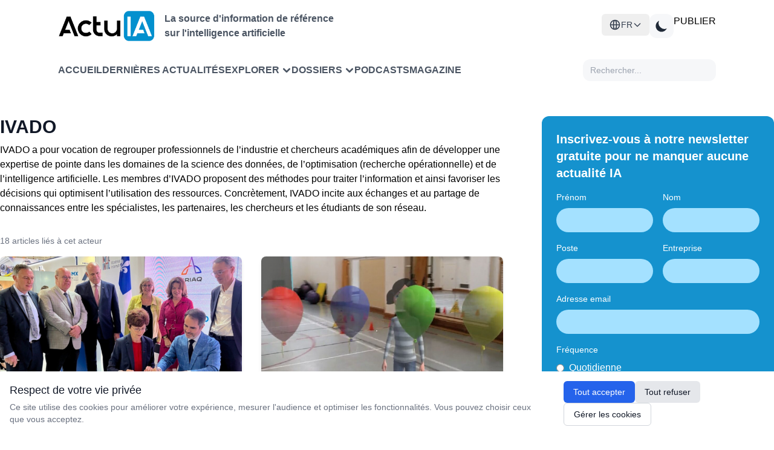

--- FILE ---
content_type: text/css
request_url: https://www.actuia.com/build/assets/app-C_cA8InI.css
body_size: 27798
content:
.mx-icon-left:before,.mx-icon-right:before,.mx-icon-double-left:before,.mx-icon-double-right:before,.mx-icon-double-left:after,.mx-icon-double-right:after{content:"";position:relative;top:-1px;display:inline-block;width:10px;height:10px;vertical-align:middle;border-style:solid;border-color:currentColor;border-width:2px 0 0 2px;border-radius:1px;box-sizing:border-box;transform-origin:center;transform:rotate(-45deg) scale(.7)}.mx-icon-double-left:after{left:-4px}.mx-icon-double-right:before{left:4px}.mx-icon-right:before,.mx-icon-double-right:before,.mx-icon-double-right:after{transform:rotate(135deg) scale(.7)}.mx-btn{box-sizing:border-box;line-height:1;font-size:14px;font-weight:500;padding:7px 15px;margin:0;cursor:pointer;background-color:transparent;outline:none;border:1px solid rgba(0,0,0,.1);border-radius:4px;color:#73879c;white-space:nowrap}.mx-btn:hover{border-color:#1284e7;color:#1284e7}.mx-btn-text{border:0;padding:0 4px;text-align:left;line-height:inherit}.mx-scrollbar{height:100%}.mx-scrollbar:hover .mx-scrollbar-track{opacity:1}.mx-scrollbar-wrap{height:100%;overflow-x:hidden;overflow-y:auto}.mx-scrollbar-track{position:absolute;top:2px;right:2px;bottom:2px;width:6px;z-index:1;border-radius:4px;opacity:0;transition:opacity .24s ease-out}.mx-scrollbar-track .mx-scrollbar-thumb{position:absolute;width:100%;height:0;cursor:pointer;border-radius:inherit;background-color:#9093994d;transition:background-color .3s}.mx-zoom-in-down-enter-active,.mx-zoom-in-down-leave-active{opacity:1;transform:scaleY(1);transition:transform .3s cubic-bezier(.23,1,.32,1),opacity .3s cubic-bezier(.23,1,.32,1);transform-origin:center top}.mx-zoom-in-down-enter,.mx-zoom-in-down-enter-from,.mx-zoom-in-down-leave-to{opacity:0;transform:scaleY(0)}.mx-datepicker{position:relative;display:inline-block;width:210px}.mx-datepicker svg{width:1em;height:1em;vertical-align:-.15em;fill:currentColor;overflow:hidden}.mx-datepicker-range{width:320px}.mx-datepicker-inline{width:auto}.mx-input-wrapper{position:relative}.mx-input-wrapper .mx-icon-clear{display:none}.mx-input-wrapper:hover .mx-icon-clear{display:block}.mx-input-wrapper:hover .mx-icon-clear+.mx-icon-calendar{display:none}.mx-input{display:inline-block;box-sizing:border-box;width:100%;height:34px;padding:6px 30px 6px 10px;font-size:14px;line-height:1.4;color:#555;background-color:#fff;border:1px solid #ccc;border-radius:4px;box-shadow:inset 0 1px 1px #00000013}.mx-input:hover,.mx-input:focus{border-color:#409aff}.mx-input:disabled,.mx-input.disabled{color:#ccc;background-color:#f3f3f3;border-color:#ccc;cursor:not-allowed}.mx-input:focus{outline:none}.mx-input::-ms-clear{display:none}.mx-icon-calendar,.mx-icon-clear{position:absolute;top:50%;right:8px;transform:translateY(-50%);font-size:16px;line-height:1;color:#00000080;vertical-align:middle}.mx-icon-clear{cursor:pointer}.mx-icon-clear:hover{color:#000c}.mx-datepicker-main{font:14px/1.5 Helvetica Neue,Helvetica,Arial,Microsoft Yahei,sans-serif;color:#73879c;background-color:#fff;border:1px solid #e8e8e8}.mx-datepicker-popup{position:absolute;margin-top:1px;margin-bottom:1px;box-shadow:0 6px 12px #0000002d;z-index:2001}.mx-datepicker-sidebar{float:left;box-sizing:border-box;width:100px;padding:6px;overflow:auto}.mx-datepicker-sidebar+.mx-datepicker-content{margin-left:100px;border-left:1px solid #e8e8e8}.mx-datepicker-body{position:relative;-webkit-user-select:none;-moz-user-select:none;user-select:none}.mx-btn-shortcut{display:block;padding:0 6px;line-height:24px}.mx-datepicker-header{padding:6px 8px;border-bottom:1px solid #e8e8e8}.mx-datepicker-footer{padding:6px 8px;text-align:right;border-top:1px solid #e8e8e8}.mx-calendar-range,.mx-time-range{display:flex}@media (max-width: 750px){.mx-calendar-range,.mx-time-range{flex-direction:column}}.mx-calendar{box-sizing:border-box;width:248px;padding:6px 12px}.mx-calendar+.mx-calendar{border-left:1px solid #e8e8e8}.mx-calendar-header,.mx-time-header{box-sizing:border-box;height:34px;line-height:34px;text-align:center;overflow:hidden}.mx-btn-icon-left,.mx-btn-icon-double-left{float:left}.mx-btn-icon-right,.mx-btn-icon-double-right{float:right}.mx-calendar-header-label{font-size:14px}.mx-calendar-decade-separator{margin:0 2px}.mx-calendar-decade-separator:after{content:"~"}.mx-calendar-content{position:relative;height:224px;box-sizing:border-box}.mx-calendar-content .cell{cursor:pointer}.mx-calendar-content .cell:hover{color:#73879c;background-color:#f3f9fe}.mx-calendar-content .cell.active{color:#fff;background-color:#1284e7}.mx-calendar-content .cell.in-range,.mx-calendar-content .cell.hover-in-range{color:#73879c;background-color:#dbedfb}.mx-calendar-content .cell.disabled{cursor:not-allowed;color:#ccc;background-color:#f3f3f3}.mx-calendar-week-mode .mx-date-row{cursor:pointer}.mx-calendar-week-mode .mx-date-row:hover{background-color:#f3f9fe}.mx-calendar-week-mode .mx-date-row.mx-active-week{background-color:#dbedfb}.mx-calendar-week-mode .mx-date-row .cell:hover,.mx-calendar-week-mode .mx-date-row .cell.active{color:inherit;background-color:transparent}.mx-week-number{opacity:.5}.mx-table{table-layout:fixed;border-collapse:separate;border-spacing:0;width:100%;height:100%;box-sizing:border-box;text-align:center}.mx-table th{padding:0;font-weight:500;vertical-align:middle}.mx-table td{padding:0;vertical-align:middle}.mx-table-date td,.mx-table-date th{height:32px;font-size:12px}.mx-table-date .today{color:#2a90e9}.mx-table-date .cell.not-current-month{color:#ccc;background:none}.mx-time{flex:1;width:224px;background:#fff}.mx-time+.mx-time{border-left:1px solid #e8e8e8}.mx-date-time{position:relative;width:248px;height:270px}.mx-date-time .mx-time{position:absolute;top:0;left:0;width:100%;height:100%}.mx-date-time-range{position:relative;width:496px;height:270px}.mx-date-time-range .mx-time-range{position:absolute;top:0;left:0;width:100%;height:100%}.mx-time-header{border-bottom:1px solid #e8e8e8}.mx-time-content{height:224px;box-sizing:border-box;overflow:hidden}.mx-time-columns{display:flex;width:100%;height:100%;overflow:hidden}.mx-time-column{flex:1;position:relative;border-left:1px solid #e8e8e8;text-align:center}.mx-time-column:first-child{border-left:0}.mx-time-column .mx-time-list{margin:0;padding:0;list-style:none}.mx-time-column .mx-time-list:after{content:"";display:block;height:192px}.mx-time-column .mx-time-item{cursor:pointer;font-size:12px;height:32px;line-height:32px}.mx-time-column .mx-time-item:hover{color:#73879c;background-color:#f3f9fe}.mx-time-column .mx-time-item.active{color:#1284e7;background-color:transparent;font-weight:700}.mx-time-column .mx-time-item.disabled{cursor:not-allowed;color:#ccc;background-color:#f3f3f3}.mx-time-option{cursor:pointer;padding:8px 10px;font-size:14px;line-height:20px}.mx-time-option:hover{color:#73879c;background-color:#f3f9fe}.mx-time-option.active{color:#1284e7;background-color:transparent;font-weight:700}.mx-time-option.disabled{cursor:not-allowed;color:#ccc;background-color:#f3f3f3}*,:before,:after{--tw-border-spacing-x:0;--tw-border-spacing-y:0;--tw-translate-x:0;--tw-translate-y:0;--tw-rotate:0;--tw-skew-x:0;--tw-skew-y:0;--tw-scale-x:1;--tw-scale-y:1;--tw-pan-x: ;--tw-pan-y: ;--tw-pinch-zoom: ;--tw-scroll-snap-strictness:proximity;--tw-gradient-from-position: ;--tw-gradient-via-position: ;--tw-gradient-to-position: ;--tw-ordinal: ;--tw-slashed-zero: ;--tw-numeric-figure: ;--tw-numeric-spacing: ;--tw-numeric-fraction: ;--tw-ring-inset: ;--tw-ring-offset-width:0px;--tw-ring-offset-color:#fff;--tw-ring-color:rgb(59 130 246 / .5);--tw-ring-offset-shadow:0 0 #0000;--tw-ring-shadow:0 0 #0000;--tw-shadow:0 0 #0000;--tw-shadow-colored:0 0 #0000;--tw-blur: ;--tw-brightness: ;--tw-contrast: ;--tw-grayscale: ;--tw-hue-rotate: ;--tw-invert: ;--tw-saturate: ;--tw-sepia: ;--tw-drop-shadow: ;--tw-backdrop-blur: ;--tw-backdrop-brightness: ;--tw-backdrop-contrast: ;--tw-backdrop-grayscale: ;--tw-backdrop-hue-rotate: ;--tw-backdrop-invert: ;--tw-backdrop-opacity: ;--tw-backdrop-saturate: ;--tw-backdrop-sepia: ;--tw-contain-size: ;--tw-contain-layout: ;--tw-contain-paint: ;--tw-contain-style: }::backdrop{--tw-border-spacing-x:0;--tw-border-spacing-y:0;--tw-translate-x:0;--tw-translate-y:0;--tw-rotate:0;--tw-skew-x:0;--tw-skew-y:0;--tw-scale-x:1;--tw-scale-y:1;--tw-pan-x: ;--tw-pan-y: ;--tw-pinch-zoom: ;--tw-scroll-snap-strictness:proximity;--tw-gradient-from-position: ;--tw-gradient-via-position: ;--tw-gradient-to-position: ;--tw-ordinal: ;--tw-slashed-zero: ;--tw-numeric-figure: ;--tw-numeric-spacing: ;--tw-numeric-fraction: ;--tw-ring-inset: ;--tw-ring-offset-width:0px;--tw-ring-offset-color:#fff;--tw-ring-color:rgb(59 130 246 / .5);--tw-ring-offset-shadow:0 0 #0000;--tw-ring-shadow:0 0 #0000;--tw-shadow:0 0 #0000;--tw-shadow-colored:0 0 #0000;--tw-blur: ;--tw-brightness: ;--tw-contrast: ;--tw-grayscale: ;--tw-hue-rotate: ;--tw-invert: ;--tw-saturate: ;--tw-sepia: ;--tw-drop-shadow: ;--tw-backdrop-blur: ;--tw-backdrop-brightness: ;--tw-backdrop-contrast: ;--tw-backdrop-grayscale: ;--tw-backdrop-hue-rotate: ;--tw-backdrop-invert: ;--tw-backdrop-opacity: ;--tw-backdrop-saturate: ;--tw-backdrop-sepia: ;--tw-contain-size: ;--tw-contain-layout: ;--tw-contain-paint: ;--tw-contain-style: }*,:before,:after{box-sizing:border-box;border-width:0;border-style:solid;border-color:#e5e7eb}:before,:after{--tw-content: ""}html,:host{line-height:1.5;-webkit-text-size-adjust:100%;-moz-tab-size:4;-o-tab-size:4;tab-size:4;font-family:DM Sans,sans-serif;font-feature-settings:normal;font-variation-settings:normal;-webkit-tap-highlight-color:transparent}body{margin:0;line-height:inherit}hr{height:0;color:inherit;border-top-width:1px}abbr:where([title]){-webkit-text-decoration:underline dotted;text-decoration:underline dotted}h1,h2,h3,h4,h5,h6{font-size:inherit;font-weight:inherit}a{color:inherit;text-decoration:inherit}b,strong{font-weight:bolder}code,kbd,samp,pre{font-family:ui-monospace,SFMono-Regular,Menlo,Monaco,Consolas,Liberation Mono,Courier New,monospace;font-feature-settings:normal;font-variation-settings:normal;font-size:1em}small{font-size:80%}sub,sup{font-size:75%;line-height:0;position:relative;vertical-align:baseline}sub{bottom:-.25em}sup{top:-.5em}table{text-indent:0;border-color:inherit;border-collapse:collapse}button,input,optgroup,select,textarea{font-family:inherit;font-feature-settings:inherit;font-variation-settings:inherit;font-size:100%;font-weight:inherit;line-height:inherit;letter-spacing:inherit;color:inherit;margin:0;padding:0}button,select{text-transform:none}button,input:where([type=button]),input:where([type=reset]),input:where([type=submit]){-webkit-appearance:button;background-color:transparent;background-image:none}:-moz-focusring{outline:auto}:-moz-ui-invalid{box-shadow:none}progress{vertical-align:baseline}::-webkit-inner-spin-button,::-webkit-outer-spin-button{height:auto}[type=search]{-webkit-appearance:textfield;outline-offset:-2px}::-webkit-search-decoration{-webkit-appearance:none}::-webkit-file-upload-button{-webkit-appearance:button;font:inherit}summary{display:list-item}blockquote,dl,dd,h1,h2,h3,h4,h5,h6,hr,figure,p,pre{margin:0}fieldset{margin:0;padding:0}legend{padding:0}ol,ul,menu{list-style:none;margin:0;padding:0}dialog{padding:0}textarea{resize:vertical}input::-moz-placeholder,textarea::-moz-placeholder{opacity:1;color:#9ca3af}input::placeholder,textarea::placeholder{opacity:1;color:#9ca3af}button,[role=button]{cursor:pointer}:disabled{cursor:default}img,svg,video,canvas,audio,iframe,embed,object{display:block;vertical-align:middle}img,video{max-width:100%;height:auto}[hidden]:where(:not([hidden=until-found])){display:none}.container{width:100%}@media (min-width: 640px){.container{max-width:640px}}@media (min-width: 768px){.container{max-width:768px}}@media (min-width: 1024px){.container{max-width:1024px}}@media (min-width: 1025px){.container{max-width:1025px}}@media (min-width: 1280px){.container{max-width:1280px}}@media (min-width: 1536px){.container{max-width:1536px}}@media (min-width: 1639px){.container{max-width:1639px}}.grayblock{--tw-bg-opacity:1;background-color:rgb(243 244 246 / var(--tw-bg-opacity, 1));padding:1.5rem;background-color:#f6f7f9}.grayblock:is(.dark *){--tw-bg-opacity:1;background-color:rgb(18 21 32 / var(--tw-bg-opacity, 1))}@media (min-width: 768px){.grayblock{border-radius:.75rem}}.sectionmarker{text-transform:uppercase}.blocktitle{display:inline-block;border-radius:.75rem;padding:.5rem 1rem;font-size:1.125rem;line-height:1.75rem;font-weight:600;--tw-text-opacity:1;color:rgb(255 255 255 / var(--tw-text-opacity, 1))}@media (min-width: 1025px){.blocktitle{font-size:1rem;line-height:1.5rem}}.blocktitle{text-transform:uppercase;background-color:#a9bace!important}.blocktitle:is(.dark *){--tw-bg-opacity:1 !important;background-color:rgb(9 16 19 / var(--tw-bg-opacity, 1))!important}.blocktitle{font-size:.9rem!important;padding:.2rem .5rem!important}.blockitem{display:flex;align-items:center;justify-content:center;border-radius:9999px;border-width:1px;border-color:#fff3;background-color:#ffffffbf;padding:.5rem 1rem;font-size:.875rem;line-height:1.25rem;font-weight:500;--tw-shadow:0 8px 32px 0 rgba(31,38,135,.07);--tw-shadow-colored:0 8px 32px 0 var(--tw-shadow-color);box-shadow:var(--tw-ring-offset-shadow, 0 0 #0000),var(--tw-ring-shadow, 0 0 #0000),var(--tw-shadow);--tw-backdrop-blur:blur(12px);-webkit-backdrop-filter:var(--tw-backdrop-blur) var(--tw-backdrop-brightness) var(--tw-backdrop-contrast) var(--tw-backdrop-grayscale) var(--tw-backdrop-hue-rotate) var(--tw-backdrop-invert) var(--tw-backdrop-opacity) var(--tw-backdrop-saturate) var(--tw-backdrop-sepia);backdrop-filter:var(--tw-backdrop-blur) var(--tw-backdrop-brightness) var(--tw-backdrop-contrast) var(--tw-backdrop-grayscale) var(--tw-backdrop-hue-rotate) var(--tw-backdrop-invert) var(--tw-backdrop-opacity) var(--tw-backdrop-saturate) var(--tw-backdrop-sepia);transition-property:all;transition-timing-function:cubic-bezier(.4,0,.2,1);transition-duration:.3s;transition-timing-function:cubic-bezier(0,0,.2,1)}@media (max-width: 768px){header>div:first-child>div.blockitem{position:relative}nav .nav2\:flex.blockitem{left:0;right:0;background-color:#fff;padding:1rem;z-index:50;flex-direction:column;max-height:calc(100vh - 80px);overflow-y:auto;box-shadow:0 8px 16px #0000001a;min-width:100%;border-top:1px solid rgba(0,0,0,.1)}.dark nav .nav2\:flex.blockitem{background-color:#1f2022;border-top:1px solid rgba(255,255,255,.1)}nav .blockitem{flex-direction:column;align-items:flex-start;width:100%}}.blockitem:hover{--tw-translate-y:-.125rem;transform:translate(var(--tw-translate-x),var(--tw-translate-y)) rotate(var(--tw-rotate)) skew(var(--tw-skew-x)) skewY(var(--tw-skew-y)) scaleX(var(--tw-scale-x)) scaleY(var(--tw-scale-y));border-color:transparent;--tw-bg-opacity:1;background-color:rgb(21 146 206 / var(--tw-bg-opacity, 1));--tw-text-opacity:1;color:rgb(255 255 255 / var(--tw-text-opacity, 1));--tw-shadow:0 0 15px rgba(21,146,206,.3);--tw-shadow-colored:0 0 15px var(--tw-shadow-color);box-shadow:var(--tw-ring-offset-shadow, 0 0 #0000),var(--tw-ring-shadow, 0 0 #0000),var(--tw-shadow)}.blockitem:active{--tw-translate-y:0px;transform:translate(var(--tw-translate-x),var(--tw-translate-y)) rotate(var(--tw-rotate)) skew(var(--tw-skew-x)) skewY(var(--tw-skew-y)) scaleX(var(--tw-scale-x)) scaleY(var(--tw-scale-y));--tw-shadow:inset 0 2px 4px 0 rgb(0 0 0 / .05);--tw-shadow-colored:inset 0 2px 4px 0 var(--tw-shadow-color);box-shadow:var(--tw-ring-offset-shadow, 0 0 #0000),var(--tw-ring-shadow, 0 0 #0000),var(--tw-shadow)}.blockitem:is(.dark *){border-color:#0000001a;background-color:#1b273cbf;--tw-text-opacity:1;color:rgb(255 255 255 / var(--tw-text-opacity, 1))}.blockitem:hover:is(.dark *){--tw-bg-opacity:1;background-color:rgb(21 146 206 / var(--tw-bg-opacity, 1));--tw-shadow:0 0 15px rgba(21,146,206,.2);--tw-shadow-colored:0 0 15px var(--tw-shadow-color);box-shadow:var(--tw-ring-offset-shadow, 0 0 #0000),var(--tw-ring-shadow, 0 0 #0000),var(--tw-shadow)}@media (min-width: 1025px){.blockitem{padding:.375rem .75rem}}.blockitem{position:relative;overflow:hidden;color:#2e3236!important}.blockitem:is(.dark *){--tw-text-opacity:1 !important;color:rgb(140 143 146 / var(--tw-text-opacity, 1))!important}.blockitem:hover{--tw-text-opacity:1 !important;color:rgb(255 255 255 / var(--tw-text-opacity, 1))!important}.blockitem:before{content:"";position:absolute;top:0;left:-100%;width:100%;height:100%;background:linear-gradient(90deg,transparent,rgba(255,255,255,.2),transparent);transition:left .6s}.blockitem:hover:before{left:100%}.collapsible-section{transition-property:all;transition-duration:.3s;transition-timing-function:cubic-bezier(.4,0,.2,1)}@keyframes fadeIn{0%{opacity:0}to{opacity:1}}@keyframes slideUp{0%{opacity:0;transform:translateY(20px)}to{opacity:1;transform:translateY(0)}}.dark .gradient-border{background:linear-gradient(#1f2022,#1f2022) padding-box,linear-gradient(45deg,#1592ce,#005f8c) border-box}.line-clamp-2{display:-webkit-box;-webkit-line-clamp:2;-webkit-box-orient:vertical;overflow:hidden}.line-clamp-3{display:-webkit-box;-webkit-line-clamp:3;-webkit-box-orient:vertical;overflow:hidden}.sectionmarker{margin-bottom:1rem;display:inline-block;--tw-bg-opacity:1;background-color:rgb(21 146 206 / var(--tw-bg-opacity, 1));font-weight:600;--tw-text-opacity:1;color:rgb(255 255 255 / var(--tw-text-opacity, 1));background-color:var(--color-light-blue);border-radius:1rem;padding:.5rem .7rem;font-size:.92rem}.sr-only{position:absolute;width:1px;height:1px;padding:0;margin:-1px;overflow:hidden;clip:rect(0,0,0,0);white-space:nowrap;border-width:0}.pointer-events-none{pointer-events:none}.visible{visibility:visible}.invisible{visibility:hidden}.collapse{visibility:collapse}.static{position:static}.fixed{position:fixed}.absolute{position:absolute}.relative{position:relative}.sticky{position:sticky}.inset-0{top:0;right:0;bottom:0;left:0}.inset-y-0{top:0;bottom:0}.-left-3{left:-.75rem}.-left-6{left:-1.5rem}.-right-6{right:-1.5rem}.-top-3{top:-.75rem}.bottom-0{bottom:0}.bottom-4{bottom:1rem}.end-0{inset-inline-end:0px}.left-0{left:0}.left-1\/2{left:50%}.left-full{left:100%}.right-0{right:0}.right-2{right:.5rem}.right-3{right:.75rem}.right-4{right:1rem}.start-0{inset-inline-start:0px}.top-0{top:0}.top-1\/2{top:50%}.top-2{top:.5rem}.top-20{top:5rem}.top-4{top:1rem}.top-8{top:2rem}.top-\[50px\]{top:50px}.top-full{top:100%}.z-0{z-index:0}.z-10{z-index:10}.z-20{z-index:20}.z-30{z-index:30}.z-50{z-index:50}.order-1{order:1}.order-2{order:2}.order-3{order:3}.col-auto{grid-column:auto}.col-span-1{grid-column:span 1 / span 1}.col-span-2{grid-column:span 2 / span 2}.col-span-6{grid-column:span 6 / span 6}.col-span-full{grid-column:1 / -1}.float-right{float:right}.m-0{margin:0}.m-0\.5{margin:.125rem}.m-1{margin:.25rem}.-mx-3{margin-left:-.75rem;margin-right:-.75rem}.-mx-4{margin-left:-1rem;margin-right:-1rem}.mx-2{margin-left:.5rem;margin-right:.5rem}.mx-4{margin-left:1rem;margin-right:1rem}.mx-auto{margin-left:auto;margin-right:auto}.my-1{margin-top:.25rem;margin-bottom:.25rem}.my-10{margin-top:2.5rem;margin-bottom:2.5rem}.my-14{margin-top:3.5rem;margin-bottom:3.5rem}.my-2{margin-top:.5rem;margin-bottom:.5rem}.my-4{margin-top:1rem;margin-bottom:1rem}.my-8{margin-top:2rem;margin-bottom:2rem}.my-9{margin-top:2.25rem;margin-bottom:2.25rem}.-mb-px{margin-bottom:-1px}.-me-0\.5{margin-inline-end:-.125rem}.-me-1{margin-inline-end:-.25rem}.-me-2{margin-inline-end:-.5rem}.-ml-px{margin-left:-1px}.-mt-2{margin-top:-.5rem}.mb-0{margin-bottom:0}.mb-1{margin-bottom:.25rem}.mb-10{margin-bottom:2.5rem}.mb-12{margin-bottom:3rem}.mb-16{margin-bottom:4rem}.mb-2{margin-bottom:.5rem}.mb-24{margin-bottom:6rem}.mb-3{margin-bottom:.75rem}.mb-4{margin-bottom:1rem}.mb-6{margin-bottom:1.5rem}.mb-8{margin-bottom:2rem}.me-2{margin-inline-end:.5rem}.me-3{margin-inline-end:.75rem}.ml-0\.5{margin-left:.125rem}.ml-1{margin-left:.25rem}.ml-2{margin-left:.5rem}.ml-3{margin-left:.75rem}.ml-4{margin-left:1rem}.ml-5{margin-left:1.25rem}.ml-6{margin-left:1.5rem}.ml-auto{margin-left:auto}.mr-1{margin-right:.25rem}.mr-2{margin-right:.5rem}.mr-3{margin-right:.75rem}.mr-4{margin-right:1rem}.ms-2{margin-inline-start:.5rem}.ms-3{margin-inline-start:.75rem}.ms-4{margin-inline-start:1rem}.ms-6{margin-inline-start:1.5rem}.mt-0\.5{margin-top:.125rem}.mt-1{margin-top:.25rem}.mt-10{margin-top:2.5rem}.mt-12{margin-top:3rem}.mt-16{margin-top:4rem}.mt-2{margin-top:.5rem}.mt-3{margin-top:.75rem}.mt-32{margin-top:8rem}.mt-4{margin-top:1rem}.mt-5{margin-top:1.25rem}.mt-6{margin-top:1.5rem}.mt-7{margin-top:1.75rem}.mt-8{margin-top:2rem}.mt-\[80px\]{margin-top:80px}.line-clamp-2{overflow:hidden;display:-webkit-box;-webkit-box-orient:vertical;-webkit-line-clamp:2}.line-clamp-3{overflow:hidden;display:-webkit-box;-webkit-box-orient:vertical;-webkit-line-clamp:3}.block{display:block}.inline-block{display:inline-block}.inline{display:inline}.flex{display:flex}.inline-flex{display:inline-flex}.table{display:table}.grid{display:grid}.contents{display:contents}.\!hidden{display:none!important}.hidden{display:none}.aspect-\[16\/10\]{aspect-ratio:16/10}.aspect-\[2\/1\]{aspect-ratio:2/1}.aspect-\[3\/4\]{aspect-ratio:3/4}.aspect-video{aspect-ratio:16 / 9}.size-10{width:2.5rem;height:2.5rem}.size-12{width:3rem;height:3rem}.size-16{width:4rem;height:4rem}.size-20{width:5rem;height:5rem}.size-4{width:1rem;height:1rem}.size-5{width:1.25rem;height:1.25rem}.size-6{width:1.5rem;height:1.5rem}.size-8{width:2rem;height:2rem}.h-1{height:.25rem}.h-1\.5{height:.375rem}.h-10{height:2.5rem}.h-12{height:3rem}.h-14{height:3.5rem}.h-16{height:4rem}.h-2{height:.5rem}.h-2\.5{height:.625rem}.h-20{height:5rem}.h-24{height:6rem}.h-3{height:.75rem}.h-32{height:8rem}.h-4{height:1rem}.h-48{height:12rem}.h-5{height:1.25rem}.h-6{height:1.5rem}.h-60{height:15rem}.h-64{height:16rem}.h-7{height:1.75rem}.h-8{height:2rem}.h-80{height:20rem}.h-9{height:2.25rem}.h-96{height:24rem}.h-\[400px\]{height:400px}.h-auto{height:auto}.h-full{height:100%}.h-px{height:1px}.h-screen{height:100vh}.max-h-48{max-height:12rem}.max-h-60{max-height:15rem}.max-h-96{max-height:24rem}.max-h-\[400px\]{max-height:400px}.max-h-\[80vh\]{max-height:80vh}.max-h-\[90vh\]{max-height:90vh}.max-h-full{max-height:100%}.min-h-0{min-height:0px}.min-h-\[500px\]{min-height:500px}.min-h-\[80px\]{min-height:80px}.min-h-\[calc\(100vh-400px\)\]{min-height:calc(100vh - 400px)}.min-h-screen{min-height:100vh}.w-0{width:0px}.w-1\.5{width:.375rem}.w-1\/2{width:50%}.w-1\/3{width:33.333333%}.w-10{width:2.5rem}.w-11{width:2.75rem}.w-12{width:3rem}.w-14{width:3.5rem}.w-16{width:4rem}.w-2{width:.5rem}.w-20{width:5rem}.w-24{width:6rem}.w-28{width:7rem}.w-3{width:.75rem}.w-3\/4{width:75%}.w-32{width:8rem}.w-36{width:9rem}.w-4{width:1rem}.w-48{width:12rem}.w-5{width:1.25rem}.w-6{width:1.5rem}.w-60{width:15rem}.w-64{width:16rem}.w-7{width:1.75rem}.w-8{width:2rem}.w-80{width:20rem}.w-96{width:24rem}.w-\[1200px\]{width:1200px}.w-\[250px\]{width:250px}.w-\[50\%\]{width:50%}.w-\[500px\]{width:500px}.w-\[55\%\]{width:55%}.w-\[600px\]{width:600px}.w-\[610px\]{width:610px}.w-\[800px\]{width:800px}.w-auto{width:auto}.w-full{width:100%}.w-px{width:1px}.w-screen{width:100vw}.min-w-0{min-width:0px}.min-w-\[200px\]{min-width:200px}.min-w-\[220px\]{min-width:220px}.min-w-\[3ch\]{min-width:3ch}.min-w-full{min-width:100%}.max-w-2xl{max-width:42rem}.max-w-3xl{max-width:48rem}.max-w-4xl{max-width:56rem}.max-w-5xl{max-width:64rem}.max-w-6xl{max-width:72rem}.max-w-7xl{max-width:80rem}.max-w-\[200px\]{max-width:200px}.max-w-full{max-width:100%}.max-w-lg{max-width:32rem}.max-w-md{max-width:28rem}.max-w-none{max-width:none}.max-w-screen-xl{max-width:1280px}.max-w-sm{max-width:24rem}.max-w-xl{max-width:36rem}.max-w-xs{max-width:20rem}.flex-1{flex:1 1 0%}.flex-shrink{flex-shrink:1}.flex-shrink-0,.shrink-0{flex-shrink:0}.flex-grow{flex-grow:1}.border-collapse{border-collapse:collapse}.origin-top{transform-origin:top}.-translate-x-1\/2{--tw-translate-x:-50%;transform:translate(var(--tw-translate-x),var(--tw-translate-y)) rotate(var(--tw-rotate)) skew(var(--tw-skew-x)) skewY(var(--tw-skew-y)) scaleX(var(--tw-scale-x)) scaleY(var(--tw-scale-y))}.-translate-x-\[60\%\]{--tw-translate-x:-60%;transform:translate(var(--tw-translate-x),var(--tw-translate-y)) rotate(var(--tw-rotate)) skew(var(--tw-skew-x)) skewY(var(--tw-skew-y)) scaleX(var(--tw-scale-x)) scaleY(var(--tw-scale-y))}.-translate-y-1\/2{--tw-translate-y:-50%;transform:translate(var(--tw-translate-x),var(--tw-translate-y)) rotate(var(--tw-rotate)) skew(var(--tw-skew-x)) skewY(var(--tw-skew-y)) scaleX(var(--tw-scale-x)) scaleY(var(--tw-scale-y))}.-translate-y-2{--tw-translate-y:-.5rem;transform:translate(var(--tw-translate-x),var(--tw-translate-y)) rotate(var(--tw-rotate)) skew(var(--tw-skew-x)) skewY(var(--tw-skew-y)) scaleX(var(--tw-scale-x)) scaleY(var(--tw-scale-y))}.-translate-y-4{--tw-translate-y:-1rem;transform:translate(var(--tw-translate-x),var(--tw-translate-y)) rotate(var(--tw-rotate)) skew(var(--tw-skew-x)) skewY(var(--tw-skew-y)) scaleX(var(--tw-scale-x)) scaleY(var(--tw-scale-y))}.translate-x-1{--tw-translate-x:.25rem;transform:translate(var(--tw-translate-x),var(--tw-translate-y)) rotate(var(--tw-rotate)) skew(var(--tw-skew-x)) skewY(var(--tw-skew-y)) scaleX(var(--tw-scale-x)) scaleY(var(--tw-scale-y))}.translate-x-6{--tw-translate-x:1.5rem;transform:translate(var(--tw-translate-x),var(--tw-translate-y)) rotate(var(--tw-rotate)) skew(var(--tw-skew-x)) skewY(var(--tw-skew-y)) scaleX(var(--tw-scale-x)) scaleY(var(--tw-scale-y))}.translate-x-\[-55\%\]{--tw-translate-x:-55%;transform:translate(var(--tw-translate-x),var(--tw-translate-y)) rotate(var(--tw-rotate)) skew(var(--tw-skew-x)) skewY(var(--tw-skew-y)) scaleX(var(--tw-scale-x)) scaleY(var(--tw-scale-y))}.translate-y-0{--tw-translate-y:0px;transform:translate(var(--tw-translate-x),var(--tw-translate-y)) rotate(var(--tw-rotate)) skew(var(--tw-skew-x)) skewY(var(--tw-skew-y)) scaleX(var(--tw-scale-x)) scaleY(var(--tw-scale-y))}.translate-y-2{--tw-translate-y:.5rem;transform:translate(var(--tw-translate-x),var(--tw-translate-y)) rotate(var(--tw-rotate)) skew(var(--tw-skew-x)) skewY(var(--tw-skew-y)) scaleX(var(--tw-scale-x)) scaleY(var(--tw-scale-y))}.translate-y-4{--tw-translate-y:1rem;transform:translate(var(--tw-translate-x),var(--tw-translate-y)) rotate(var(--tw-rotate)) skew(var(--tw-skew-x)) skewY(var(--tw-skew-y)) scaleX(var(--tw-scale-x)) scaleY(var(--tw-scale-y))}.translate-y-\[-1\.5rem\]{--tw-translate-y:-1.5rem;transform:translate(var(--tw-translate-x),var(--tw-translate-y)) rotate(var(--tw-rotate)) skew(var(--tw-skew-x)) skewY(var(--tw-skew-y)) scaleX(var(--tw-scale-x)) scaleY(var(--tw-scale-y))}.translate-y-full{--tw-translate-y:100%;transform:translate(var(--tw-translate-x),var(--tw-translate-y)) rotate(var(--tw-rotate)) skew(var(--tw-skew-x)) skewY(var(--tw-skew-y)) scaleX(var(--tw-scale-x)) scaleY(var(--tw-scale-y))}.rotate-180{--tw-rotate:180deg;transform:translate(var(--tw-translate-x),var(--tw-translate-y)) rotate(var(--tw-rotate)) skew(var(--tw-skew-x)) skewY(var(--tw-skew-y)) scaleX(var(--tw-scale-x)) scaleY(var(--tw-scale-y))}.scale-100{--tw-scale-x:1;--tw-scale-y:1;transform:translate(var(--tw-translate-x),var(--tw-translate-y)) rotate(var(--tw-rotate)) skew(var(--tw-skew-x)) skewY(var(--tw-skew-y)) scaleX(var(--tw-scale-x)) scaleY(var(--tw-scale-y))}.scale-110{--tw-scale-x:1.1;--tw-scale-y:1.1;transform:translate(var(--tw-translate-x),var(--tw-translate-y)) rotate(var(--tw-rotate)) skew(var(--tw-skew-x)) skewY(var(--tw-skew-y)) scaleX(var(--tw-scale-x)) scaleY(var(--tw-scale-y))}.scale-95{--tw-scale-x:.95;--tw-scale-y:.95;transform:translate(var(--tw-translate-x),var(--tw-translate-y)) rotate(var(--tw-rotate)) skew(var(--tw-skew-x)) skewY(var(--tw-skew-y)) scaleX(var(--tw-scale-x)) scaleY(var(--tw-scale-y))}.transform{transform:translate(var(--tw-translate-x),var(--tw-translate-y)) rotate(var(--tw-rotate)) skew(var(--tw-skew-x)) skewY(var(--tw-skew-y)) scaleX(var(--tw-scale-x)) scaleY(var(--tw-scale-y))}.transform-none{transform:none}@keyframes bounce{0%,to{transform:translateY(-25%);animation-timing-function:cubic-bezier(.8,0,1,1)}50%{transform:none;animation-timing-function:cubic-bezier(0,0,.2,1)}}.animate-bounce{animation:bounce 1s infinite}@keyframes spin{to{transform:rotate(360deg)}}.animate-spin{animation:spin 1s linear infinite}.cursor-default{cursor:default}.cursor-move{cursor:move}.cursor-not-allowed{cursor:not-allowed}.cursor-pointer{cursor:pointer}.select-none{-webkit-user-select:none;-moz-user-select:none;user-select:none}.resize{resize:both}.scroll-mt-32{scroll-margin-top:8rem}.list-inside{list-style-position:inside}.list-decimal{list-style-type:decimal}.list-disc{list-style-type:disc}.appearance-none{-webkit-appearance:none;-moz-appearance:none;appearance:none}.grid-cols-1{grid-template-columns:repeat(1,minmax(0,1fr))}.grid-cols-2{grid-template-columns:repeat(2,minmax(0,1fr))}.grid-cols-3{grid-template-columns:repeat(3,minmax(0,1fr))}.grid-cols-4{grid-template-columns:repeat(4,minmax(0,1fr))}.grid-cols-6{grid-template-columns:repeat(6,minmax(0,1fr))}.flex-row{flex-direction:row}.flex-col{flex-direction:column}.flex-wrap{flex-wrap:wrap}.items-start{align-items:flex-start}.items-end{align-items:flex-end}.items-center{align-items:center}.justify-end{justify-content:flex-end}.justify-center{justify-content:center}.justify-between{justify-content:space-between}.justify-items-center{justify-items:center}.gap-0{gap:0px}.gap-1{gap:.25rem}.gap-10{gap:2.5rem}.gap-12{gap:3rem}.gap-2{gap:.5rem}.gap-3{gap:.75rem}.gap-4{gap:1rem}.gap-6{gap:1.5rem}.gap-8{gap:2rem}.gap-x-4{-moz-column-gap:1rem;column-gap:1rem}.gap-y-6{row-gap:1.5rem}.-space-x-px>:not([hidden])~:not([hidden]){--tw-space-x-reverse:0;margin-right:calc(-1px * var(--tw-space-x-reverse));margin-left:calc(-1px * calc(1 - var(--tw-space-x-reverse)))}.space-x-1>:not([hidden])~:not([hidden]){--tw-space-x-reverse:0;margin-right:calc(.25rem * var(--tw-space-x-reverse));margin-left:calc(.25rem * calc(1 - var(--tw-space-x-reverse)))}.space-x-2>:not([hidden])~:not([hidden]){--tw-space-x-reverse:0;margin-right:calc(.5rem * var(--tw-space-x-reverse));margin-left:calc(.5rem * calc(1 - var(--tw-space-x-reverse)))}.space-x-3>:not([hidden])~:not([hidden]){--tw-space-x-reverse:0;margin-right:calc(.75rem * var(--tw-space-x-reverse));margin-left:calc(.75rem * calc(1 - var(--tw-space-x-reverse)))}.space-x-4>:not([hidden])~:not([hidden]){--tw-space-x-reverse:0;margin-right:calc(1rem * var(--tw-space-x-reverse));margin-left:calc(1rem * calc(1 - var(--tw-space-x-reverse)))}.space-x-6>:not([hidden])~:not([hidden]){--tw-space-x-reverse:0;margin-right:calc(1.5rem * var(--tw-space-x-reverse));margin-left:calc(1.5rem * calc(1 - var(--tw-space-x-reverse)))}.space-x-8>:not([hidden])~:not([hidden]){--tw-space-x-reverse:0;margin-right:calc(2rem * var(--tw-space-x-reverse));margin-left:calc(2rem * calc(1 - var(--tw-space-x-reverse)))}.space-y-0>:not([hidden])~:not([hidden]){--tw-space-y-reverse:0;margin-top:calc(0px * calc(1 - var(--tw-space-y-reverse)));margin-bottom:calc(0px * var(--tw-space-y-reverse))}.space-y-1>:not([hidden])~:not([hidden]){--tw-space-y-reverse:0;margin-top:calc(.25rem * calc(1 - var(--tw-space-y-reverse)));margin-bottom:calc(.25rem * var(--tw-space-y-reverse))}.space-y-10>:not([hidden])~:not([hidden]){--tw-space-y-reverse:0;margin-top:calc(2.5rem * calc(1 - var(--tw-space-y-reverse)));margin-bottom:calc(2.5rem * var(--tw-space-y-reverse))}.space-y-2>:not([hidden])~:not([hidden]){--tw-space-y-reverse:0;margin-top:calc(.5rem * calc(1 - var(--tw-space-y-reverse)));margin-bottom:calc(.5rem * var(--tw-space-y-reverse))}.space-y-3>:not([hidden])~:not([hidden]){--tw-space-y-reverse:0;margin-top:calc(.75rem * calc(1 - var(--tw-space-y-reverse)));margin-bottom:calc(.75rem * var(--tw-space-y-reverse))}.space-y-4>:not([hidden])~:not([hidden]){--tw-space-y-reverse:0;margin-top:calc(1rem * calc(1 - var(--tw-space-y-reverse)));margin-bottom:calc(1rem * var(--tw-space-y-reverse))}.space-y-5>:not([hidden])~:not([hidden]){--tw-space-y-reverse:0;margin-top:calc(1.25rem * calc(1 - var(--tw-space-y-reverse)));margin-bottom:calc(1.25rem * var(--tw-space-y-reverse))}.space-y-6>:not([hidden])~:not([hidden]){--tw-space-y-reverse:0;margin-top:calc(1.5rem * calc(1 - var(--tw-space-y-reverse)));margin-bottom:calc(1.5rem * var(--tw-space-y-reverse))}.space-y-8>:not([hidden])~:not([hidden]){--tw-space-y-reverse:0;margin-top:calc(2rem * calc(1 - var(--tw-space-y-reverse)));margin-bottom:calc(2rem * var(--tw-space-y-reverse))}.divide-y>:not([hidden])~:not([hidden]){--tw-divide-y-reverse:0;border-top-width:calc(1px * calc(1 - var(--tw-divide-y-reverse)));border-bottom-width:calc(1px * var(--tw-divide-y-reverse))}.divide-gray-100>:not([hidden])~:not([hidden]){--tw-divide-opacity:1;border-color:rgb(243 244 246 / var(--tw-divide-opacity, 1))}.divide-gray-200>:not([hidden])~:not([hidden]){--tw-divide-opacity:1;border-color:rgb(229 231 235 / var(--tw-divide-opacity, 1))}.overflow-auto{overflow:auto}.overflow-hidden{overflow:hidden}.overflow-visible{overflow:visible}.overflow-x-auto{overflow-x:auto}.overflow-y-auto{overflow-y:auto}.scroll-smooth{scroll-behavior:smooth}.truncate{overflow:hidden;text-overflow:ellipsis;white-space:nowrap}.whitespace-normal{white-space:normal}.whitespace-nowrap{white-space:nowrap}.whitespace-pre-wrap{white-space:pre-wrap}.break-all{word-break:break-all}.rounded{border-radius:.25rem}.rounded-2xl{border-radius:1rem}.rounded-full{border-radius:9999px}.rounded-lg{border-radius:.5rem}.rounded-md{border-radius:.375rem}.rounded-xl{border-radius:.75rem}.rounded-b-lg{border-bottom-right-radius:.5rem;border-bottom-left-radius:.5rem}.rounded-l-md{border-top-left-radius:.375rem;border-bottom-left-radius:.375rem}.rounded-r-md{border-top-right-radius:.375rem;border-bottom-right-radius:.375rem}.rounded-r-xl{border-top-right-radius:.75rem;border-bottom-right-radius:.75rem}.rounded-t-lg{border-top-left-radius:.5rem;border-top-right-radius:.5rem}.rounded-bl-lg{border-bottom-left-radius:.5rem}.border{border-width:1px}.border-0{border-width:0px}.border-2{border-width:2px}.border-4{border-width:4px}.border-b{border-bottom-width:1px}.border-b-2{border-bottom-width:2px}.border-l{border-left-width:1px}.border-l-4{border-left-width:4px}.border-t{border-top-width:1px}.border-dashed{border-style:dashed}.border-dotted{border-style:dotted}.border-none{border-style:none}.border-black{--tw-border-opacity:1;border-color:rgb(0 0 0 / var(--tw-border-opacity, 1))}.border-blue-100{--tw-border-opacity:1;border-color:rgb(219 234 254 / var(--tw-border-opacity, 1))}.border-blue-200{--tw-border-opacity:1;border-color:rgb(191 219 254 / var(--tw-border-opacity, 1))}.border-blue-400{--tw-border-opacity:1;border-color:rgb(96 165 250 / var(--tw-border-opacity, 1))}.border-blue-500{--tw-border-opacity:1;border-color:rgb(59 130 246 / var(--tw-border-opacity, 1))}.border-blue-600{--tw-border-opacity:1;border-color:rgb(37 99 235 / var(--tw-border-opacity, 1))}.border-gray-100{--tw-border-opacity:1;border-color:rgb(243 244 246 / var(--tw-border-opacity, 1))}.border-gray-200{--tw-border-opacity:1;border-color:rgb(229 231 235 / var(--tw-border-opacity, 1))}.border-gray-300{--tw-border-opacity:1;border-color:rgb(209 213 219 / var(--tw-border-opacity, 1))}.border-gray-500{--tw-border-opacity:1;border-color:rgb(107 114 128 / var(--tw-border-opacity, 1))}.border-gray-700{--tw-border-opacity:1;border-color:rgb(55 65 81 / var(--tw-border-opacity, 1))}.border-green-100{--tw-border-opacity:1;border-color:rgb(220 252 231 / var(--tw-border-opacity, 1))}.border-green-200{--tw-border-opacity:1;border-color:rgb(187 247 208 / var(--tw-border-opacity, 1))}.border-green-400{--tw-border-opacity:1;border-color:rgb(74 222 128 / var(--tw-border-opacity, 1))}.border-green-500{--tw-border-opacity:1;border-color:rgb(34 197 94 / var(--tw-border-opacity, 1))}.border-indigo-400{--tw-border-opacity:1;border-color:rgb(129 140 248 / var(--tw-border-opacity, 1))}.border-indigo-500{--tw-border-opacity:1;border-color:rgb(99 102 241 / var(--tw-border-opacity, 1))}.border-lightBlue{--tw-border-opacity:1;border-color:rgb(21 146 206 / var(--tw-border-opacity, 1))}.border-lightBlue\/20{border-color:#1592ce33}.border-orange-100{--tw-border-opacity:1;border-color:rgb(255 237 213 / var(--tw-border-opacity, 1))}.border-orange-500{--tw-border-opacity:1;border-color:rgb(249 115 22 / var(--tw-border-opacity, 1))}.border-purple-100{--tw-border-opacity:1;border-color:rgb(243 232 255 / var(--tw-border-opacity, 1))}.border-purple-200{--tw-border-opacity:1;border-color:rgb(233 213 255 / var(--tw-border-opacity, 1))}.border-purple-500{--tw-border-opacity:1;border-color:rgb(168 85 247 / var(--tw-border-opacity, 1))}.border-red-200{--tw-border-opacity:1;border-color:rgb(254 202 202 / var(--tw-border-opacity, 1))}.border-red-400{--tw-border-opacity:1;border-color:rgb(248 113 113 / var(--tw-border-opacity, 1))}.border-red-500{--tw-border-opacity:1;border-color:rgb(239 68 68 / var(--tw-border-opacity, 1))}.border-transparent{border-color:transparent}.border-white{--tw-border-opacity:1;border-color:rgb(255 255 255 / var(--tw-border-opacity, 1))}.border-yellow-400{--tw-border-opacity:1;border-color:rgb(250 204 21 / var(--tw-border-opacity, 1))}.border-yellow-500{--tw-border-opacity:1;border-color:rgb(234 179 8 / var(--tw-border-opacity, 1))}.border-t-transparent{border-top-color:transparent}.bg-\[\#0c1a5e\]{--tw-bg-opacity:1;background-color:rgb(12 26 94 / var(--tw-bg-opacity, 1))}.bg-\[\#1592CE\]{--tw-bg-opacity:1;background-color:rgb(21 146 206 / var(--tw-bg-opacity, 1))}.bg-\[\#1c2c82\]\/50{background-color:#1c2c8280}.bg-\[\#2176ff\]{--tw-bg-opacity:1;background-color:rgb(33 118 255 / var(--tw-bg-opacity, 1))}.bg-\[\#F9FAFB\]{--tw-bg-opacity:1;background-color:rgb(249 250 251 / var(--tw-bg-opacity, 1))}.bg-\[\#FDFDFD\]{--tw-bg-opacity:1;background-color:rgb(253 253 253 / var(--tw-bg-opacity, 1))}.bg-bgGray{--tw-bg-opacity:1;background-color:rgb(249 249 249 / var(--tw-bg-opacity, 1))}.bg-black{--tw-bg-opacity:1;background-color:rgb(0 0 0 / var(--tw-bg-opacity, 1))}.bg-black\/60{background-color:#0009}.bg-blue-100{--tw-bg-opacity:1;background-color:rgb(219 234 254 / var(--tw-bg-opacity, 1))}.bg-blue-50{--tw-bg-opacity:1;background-color:rgb(239 246 255 / var(--tw-bg-opacity, 1))}.bg-blue-500{--tw-bg-opacity:1;background-color:rgb(59 130 246 / var(--tw-bg-opacity, 1))}.bg-blue-600{--tw-bg-opacity:1;background-color:rgb(37 99 235 / var(--tw-bg-opacity, 1))}.bg-blue-700{--tw-bg-opacity:1;background-color:rgb(29 78 216 / var(--tw-bg-opacity, 1))}.bg-clearBlue{--tw-bg-opacity:1;background-color:rgb(89 190 239 / var(--tw-bg-opacity, 1))}.bg-cyan-100{--tw-bg-opacity:1;background-color:rgb(207 250 254 / var(--tw-bg-opacity, 1))}.bg-darkBlue{--tw-bg-opacity:1;background-color:rgb(0 95 140 / var(--tw-bg-opacity, 1))}.bg-darkerBlue{--tw-bg-opacity:1;background-color:rgb(1 60 89 / var(--tw-bg-opacity, 1))}.bg-gray-100{--tw-bg-opacity:1;background-color:rgb(243 244 246 / var(--tw-bg-opacity, 1))}.bg-gray-200{--tw-bg-opacity:1;background-color:rgb(229 231 235 / var(--tw-bg-opacity, 1))}.bg-gray-300{--tw-bg-opacity:1;background-color:rgb(209 213 219 / var(--tw-bg-opacity, 1))}.bg-gray-50{--tw-bg-opacity:1;background-color:rgb(249 250 251 / var(--tw-bg-opacity, 1))}.bg-gray-500{--tw-bg-opacity:1;background-color:rgb(107 114 128 / var(--tw-bg-opacity, 1))}.bg-gray-600{--tw-bg-opacity:1;background-color:rgb(75 85 99 / var(--tw-bg-opacity, 1))}.bg-gray-800{--tw-bg-opacity:1;background-color:rgb(31 41 55 / var(--tw-bg-opacity, 1))}.bg-gray-900{--tw-bg-opacity:1;background-color:rgb(17 24 39 / var(--tw-bg-opacity, 1))}.bg-green-100{--tw-bg-opacity:1;background-color:rgb(220 252 231 / var(--tw-bg-opacity, 1))}.bg-green-200{--tw-bg-opacity:1;background-color:rgb(187 247 208 / var(--tw-bg-opacity, 1))}.bg-green-50{--tw-bg-opacity:1;background-color:rgb(240 253 244 / var(--tw-bg-opacity, 1))}.bg-green-500{--tw-bg-opacity:1;background-color:rgb(34 197 94 / var(--tw-bg-opacity, 1))}.bg-green-600{--tw-bg-opacity:1;background-color:rgb(22 163 74 / var(--tw-bg-opacity, 1))}.bg-indigo-100{--tw-bg-opacity:1;background-color:rgb(224 231 255 / var(--tw-bg-opacity, 1))}.bg-indigo-50{--tw-bg-opacity:1;background-color:rgb(238 242 255 / var(--tw-bg-opacity, 1))}.bg-indigo-500{--tw-bg-opacity:1;background-color:rgb(99 102 241 / var(--tw-bg-opacity, 1))}.bg-indigo-600{--tw-bg-opacity:1;background-color:rgb(79 70 229 / var(--tw-bg-opacity, 1))}.bg-indigo-800{--tw-bg-opacity:1;background-color:rgb(55 48 163 / var(--tw-bg-opacity, 1))}.bg-indigo-900{--tw-bg-opacity:1;background-color:rgb(49 46 129 / var(--tw-bg-opacity, 1))}.bg-inputBlue{--tw-bg-opacity:1;background-color:rgb(164 225 255 / var(--tw-bg-opacity, 1))}.bg-lightBlue{--tw-bg-opacity:1;background-color:rgb(21 146 206 / var(--tw-bg-opacity, 1))}.bg-lightBlue\/10{background-color:#1592ce1a}.bg-midBlue{--tw-bg-opacity:1;background-color:rgb(91 161 195 / var(--tw-bg-opacity, 1))}.bg-orange-100{--tw-bg-opacity:1;background-color:rgb(255 237 213 / var(--tw-bg-opacity, 1))}.bg-orange-500{--tw-bg-opacity:1;background-color:rgb(249 115 22 / var(--tw-bg-opacity, 1))}.bg-orange-600{--tw-bg-opacity:1;background-color:rgb(234 88 12 / var(--tw-bg-opacity, 1))}.bg-purple-100{--tw-bg-opacity:1;background-color:rgb(243 232 255 / var(--tw-bg-opacity, 1))}.bg-purple-50\/50{background-color:#faf5ff80}.bg-purple-500{--tw-bg-opacity:1;background-color:rgb(168 85 247 / var(--tw-bg-opacity, 1))}.bg-purple-600{--tw-bg-opacity:1;background-color:rgb(147 51 234 / var(--tw-bg-opacity, 1))}.bg-red-100{--tw-bg-opacity:1;background-color:rgb(254 226 226 / var(--tw-bg-opacity, 1))}.bg-red-50{--tw-bg-opacity:1;background-color:rgb(254 242 242 / var(--tw-bg-opacity, 1))}.bg-red-500{--tw-bg-opacity:1;background-color:rgb(239 68 68 / var(--tw-bg-opacity, 1))}.bg-red-600{--tw-bg-opacity:1;background-color:rgb(220 38 38 / var(--tw-bg-opacity, 1))}.bg-red-700{--tw-bg-opacity:1;background-color:rgb(185 28 28 / var(--tw-bg-opacity, 1))}.bg-teal-100{--tw-bg-opacity:1;background-color:rgb(204 251 241 / var(--tw-bg-opacity, 1))}.bg-transparent{background-color:transparent}.bg-white{--tw-bg-opacity:1;background-color:rgb(255 255 255 / var(--tw-bg-opacity, 1))}.bg-white\/10{background-color:#ffffff1a}.bg-white\/20{background-color:#fff3}.bg-yellow-100{--tw-bg-opacity:1;background-color:rgb(254 249 195 / var(--tw-bg-opacity, 1))}.bg-yellow-200{--tw-bg-opacity:1;background-color:rgb(254 240 138 / var(--tw-bg-opacity, 1))}.bg-yellow-50{--tw-bg-opacity:1;background-color:rgb(254 252 232 / var(--tw-bg-opacity, 1))}.bg-yellow-500{--tw-bg-opacity:1;background-color:rgb(234 179 8 / var(--tw-bg-opacity, 1))}.bg-yellow-600{--tw-bg-opacity:1;background-color:rgb(202 138 4 / var(--tw-bg-opacity, 1))}.bg-opacity-0{--tw-bg-opacity:0}.bg-opacity-50{--tw-bg-opacity:.5}.bg-opacity-75{--tw-bg-opacity:.75}.bg-gradient-to-b{background-image:linear-gradient(to bottom,var(--tw-gradient-stops))}.bg-gradient-to-br{background-image:linear-gradient(to bottom right,var(--tw-gradient-stops))}.bg-gradient-to-r{background-image:linear-gradient(to right,var(--tw-gradient-stops))}.bg-gradient-to-t{background-image:linear-gradient(to top,var(--tw-gradient-stops))}.bg-gradient-to-tr{background-image:linear-gradient(to top right,var(--tw-gradient-stops))}.from-\[\#0c1a5e\]{--tw-gradient-from:#0c1a5e var(--tw-gradient-from-position);--tw-gradient-to:rgb(12 26 94 / 0) var(--tw-gradient-to-position);--tw-gradient-stops:var(--tw-gradient-from), var(--tw-gradient-to)}.from-black\/20{--tw-gradient-from:rgb(0 0 0 / .2) var(--tw-gradient-from-position);--tw-gradient-to:rgb(0 0 0 / 0) var(--tw-gradient-to-position);--tw-gradient-stops:var(--tw-gradient-from), var(--tw-gradient-to)}.from-black\/60{--tw-gradient-from:rgb(0 0 0 / .6) var(--tw-gradient-from-position);--tw-gradient-to:rgb(0 0 0 / 0) var(--tw-gradient-to-position);--tw-gradient-stops:var(--tw-gradient-from), var(--tw-gradient-to)}.from-blue-100{--tw-gradient-from:#dbeafe var(--tw-gradient-from-position);--tw-gradient-to:rgb(219 234 254 / 0) var(--tw-gradient-to-position);--tw-gradient-stops:var(--tw-gradient-from), var(--tw-gradient-to)}.from-blue-50{--tw-gradient-from:#eff6ff var(--tw-gradient-from-position);--tw-gradient-to:rgb(239 246 255 / 0) var(--tw-gradient-to-position);--tw-gradient-stops:var(--tw-gradient-from), var(--tw-gradient-to)}.from-darkBlue{--tw-gradient-from:#005F8C var(--tw-gradient-from-position);--tw-gradient-to:rgb(0 95 140 / 0) var(--tw-gradient-to-position);--tw-gradient-stops:var(--tw-gradient-from), var(--tw-gradient-to)}.from-gray-50{--tw-gradient-from:#f9fafb var(--tw-gradient-from-position);--tw-gradient-to:rgb(249 250 251 / 0) var(--tw-gradient-to-position);--tw-gradient-stops:var(--tw-gradient-from), var(--tw-gradient-to)}.from-green-400{--tw-gradient-from:#4ade80 var(--tw-gradient-from-position);--tw-gradient-to:rgb(74 222 128 / 0) var(--tw-gradient-to-position);--tw-gradient-stops:var(--tw-gradient-from), var(--tw-gradient-to)}.from-green-50{--tw-gradient-from:#f0fdf4 var(--tw-gradient-from-position);--tw-gradient-to:rgb(240 253 244 / 0) var(--tw-gradient-to-position);--tw-gradient-stops:var(--tw-gradient-from), var(--tw-gradient-to)}.from-green-600{--tw-gradient-from:#16a34a var(--tw-gradient-from-position);--tw-gradient-to:rgb(22 163 74 / 0) var(--tw-gradient-to-position);--tw-gradient-stops:var(--tw-gradient-from), var(--tw-gradient-to)}.from-indigo-50{--tw-gradient-from:#eef2ff var(--tw-gradient-from-position);--tw-gradient-to:rgb(238 242 255 / 0) var(--tw-gradient-to-position);--tw-gradient-stops:var(--tw-gradient-from), var(--tw-gradient-to)}.from-indigo-500{--tw-gradient-from:#6366f1 var(--tw-gradient-from-position);--tw-gradient-to:rgb(99 102 241 / 0) var(--tw-gradient-to-position);--tw-gradient-stops:var(--tw-gradient-from), var(--tw-gradient-to)}.from-lightBlue\/10{--tw-gradient-from:rgb(21 146 206 / .1) var(--tw-gradient-from-position);--tw-gradient-to:rgb(21 146 206 / 0) var(--tw-gradient-to-position);--tw-gradient-stops:var(--tw-gradient-from), var(--tw-gradient-to)}.from-orange-50{--tw-gradient-from:#fff7ed var(--tw-gradient-from-position);--tw-gradient-to:rgb(255 247 237 / 0) var(--tw-gradient-to-position);--tw-gradient-stops:var(--tw-gradient-from), var(--tw-gradient-to)}.from-purple-50{--tw-gradient-from:#faf5ff var(--tw-gradient-from-position);--tw-gradient-to:rgb(250 245 255 / 0) var(--tw-gradient-to-position);--tw-gradient-stops:var(--tw-gradient-from), var(--tw-gradient-to)}.from-teal-50{--tw-gradient-from:#f0fdfa var(--tw-gradient-from-position);--tw-gradient-to:rgb(240 253 250 / 0) var(--tw-gradient-to-position);--tw-gradient-stops:var(--tw-gradient-from), var(--tw-gradient-to)}.from-transparent{--tw-gradient-from:transparent var(--tw-gradient-from-position);--tw-gradient-to:rgb(0 0 0 / 0) var(--tw-gradient-to-position);--tw-gradient-stops:var(--tw-gradient-from), var(--tw-gradient-to)}.via-lightBlue\/15{--tw-gradient-to:rgb(21 146 206 / 0) var(--tw-gradient-to-position);--tw-gradient-stops:var(--tw-gradient-from), rgb(21 146 206 / .15) var(--tw-gradient-via-position), var(--tw-gradient-to)}.via-transparent{--tw-gradient-to:rgb(0 0 0 / 0) var(--tw-gradient-to-position);--tw-gradient-stops:var(--tw-gradient-from), transparent var(--tw-gradient-via-position), var(--tw-gradient-to)}.via-white\/10{--tw-gradient-to:rgb(255 255 255 / 0) var(--tw-gradient-to-position);--tw-gradient-stops:var(--tw-gradient-from), rgb(255 255 255 / .1) var(--tw-gradient-via-position), var(--tw-gradient-to)}.via-white\/20{--tw-gradient-to:rgb(255 255 255 / 0) var(--tw-gradient-to-position);--tw-gradient-stops:var(--tw-gradient-from), rgb(255 255 255 / .2) var(--tw-gradient-via-position), var(--tw-gradient-to)}.to-\[\#162474\]{--tw-gradient-to:#162474 var(--tw-gradient-to-position)}.to-amber-50{--tw-gradient-to:#fffbeb var(--tw-gradient-to-position)}.to-black\/0{--tw-gradient-to:rgb(0 0 0 / 0) var(--tw-gradient-to-position)}.to-blue-50{--tw-gradient-to:#eff6ff var(--tw-gradient-to-position)}.to-emerald-50{--tw-gradient-to:#ecfdf5 var(--tw-gradient-to-position)}.to-emerald-500{--tw-gradient-to:#10b981 var(--tw-gradient-to-position)}.to-emerald-600{--tw-gradient-to:#059669 var(--tw-gradient-to-position)}.to-gray-100{--tw-gradient-to:#f3f4f6 var(--tw-gradient-to-position)}.to-indigo-100{--tw-gradient-to:#e0e7ff var(--tw-gradient-to-position)}.to-indigo-50{--tw-gradient-to:#eef2ff var(--tw-gradient-to-position)}.to-lightBlue{--tw-gradient-to:#1592CE var(--tw-gradient-to-position)}.to-lightBlue\/10{--tw-gradient-to:rgb(21 146 206 / .1) var(--tw-gradient-to-position)}.to-pink-50{--tw-gradient-to:#fdf2f8 var(--tw-gradient-to-position)}.to-purple-600{--tw-gradient-to:#9333ea var(--tw-gradient-to-position)}.to-red-50{--tw-gradient-to:#fef2f2 var(--tw-gradient-to-position)}.to-transparent{--tw-gradient-to:transparent var(--tw-gradient-to-position)}.to-violet-50{--tw-gradient-to:#f5f3ff var(--tw-gradient-to-position)}.to-white{--tw-gradient-to:#fff var(--tw-gradient-to-position)}.bg-cover{background-size:cover}.bg-clip-text{-webkit-background-clip:text;background-clip:text}.bg-center{background-position:center}.bg-no-repeat{background-repeat:no-repeat}.fill-black{fill:#000}.fill-current{fill:currentColor}.object-contain{-o-object-fit:contain;object-fit:contain}.object-cover{-o-object-fit:cover;object-fit:cover}.p-0{padding:0}.p-1{padding:.25rem}.p-10{padding:2.5rem}.p-2{padding:.5rem}.p-2\.5{padding:.625rem}.p-3{padding:.75rem}.p-4{padding:1rem}.p-5{padding:1.25rem}.p-6{padding:1.5rem}.p-8{padding:2rem}.px-0{padding-left:0;padding-right:0}.px-1{padding-left:.25rem;padding-right:.25rem}.px-2{padding-left:.5rem;padding-right:.5rem}.px-2\.5{padding-left:.625rem;padding-right:.625rem}.px-24{padding-left:6rem;padding-right:6rem}.px-3{padding-left:.75rem;padding-right:.75rem}.px-4{padding-left:1rem;padding-right:1rem}.px-5{padding-left:1.25rem;padding-right:1.25rem}.px-6{padding-left:1.5rem;padding-right:1.5rem}.px-7{padding-left:1.75rem;padding-right:1.75rem}.px-8{padding-left:2rem;padding-right:2rem}.py-0\.5{padding-top:.125rem;padding-bottom:.125rem}.py-1{padding-top:.25rem;padding-bottom:.25rem}.py-1\.5{padding-top:.375rem;padding-bottom:.375rem}.py-10{padding-top:2.5rem;padding-bottom:2.5rem}.py-12{padding-top:3rem;padding-bottom:3rem}.py-14{padding-top:3.5rem;padding-bottom:3.5rem}.py-16{padding-top:4rem;padding-bottom:4rem}.py-2{padding-top:.5rem;padding-bottom:.5rem}.py-2\.5{padding-top:.625rem;padding-bottom:.625rem}.py-3{padding-top:.75rem;padding-bottom:.75rem}.py-4{padding-top:1rem;padding-bottom:1rem}.py-5{padding-top:1.25rem;padding-bottom:1.25rem}.py-6{padding-top:1.5rem;padding-bottom:1.5rem}.py-8{padding-top:2rem;padding-bottom:2rem}.pb-1{padding-bottom:.25rem}.pb-12{padding-bottom:3rem}.pb-16{padding-bottom:4rem}.pb-2{padding-bottom:.5rem}.pb-3{padding-bottom:.75rem}.pb-4{padding-bottom:1rem}.pb-6{padding-bottom:1.5rem}.pb-8{padding-bottom:2rem}.pe-4{padding-inline-end:1rem}.pl-1{padding-left:.25rem}.pl-10{padding-left:2.5rem}.pl-20{padding-left:5rem}.pl-3{padding-left:.75rem}.pl-4{padding-left:1rem}.pl-5{padding-left:1.25rem}.pl-6{padding-left:1.5rem}.pr-1\.5{padding-right:.375rem}.pr-10{padding-right:2.5rem}.pr-4{padding-right:1rem}.ps-3{padding-inline-start:.75rem}.pt-0{padding-top:0}.pt-1{padding-top:.25rem}.pt-2{padding-top:.5rem}.pt-3{padding-top:.75rem}.pt-4{padding-top:1rem}.pt-5{padding-top:1.25rem}.pt-6{padding-top:1.5rem}.pt-8{padding-top:2rem}.text-left{text-align:left}.text-center{text-align:center}.text-right{text-align:right}.text-start{text-align:start}.text-end{text-align:end}.font-mono{font-family:ui-monospace,SFMono-Regular,Menlo,Monaco,Consolas,Liberation Mono,Courier New,monospace}.font-sans{font-family:DM Sans,sans-serif}.text-2xl{font-size:1.5rem;line-height:2rem}.text-3xl{font-size:1.875rem;line-height:2.25rem}.text-4xl{font-size:2.25rem;line-height:2.5rem}.text-5xl{font-size:3rem;line-height:1}.text-6xl{font-size:3.75rem;line-height:1}.text-base{font-size:1rem;line-height:1.5rem}.text-lg{font-size:1.125rem;line-height:1.75rem}.text-sm{font-size:.875rem;line-height:1.25rem}.text-xl{font-size:1.25rem;line-height:1.75rem}.text-xs{font-size:.75rem;line-height:1rem}.font-bold{font-weight:700}.font-extrabold{font-weight:800}.font-medium{font-weight:500}.font-normal{font-weight:400}.font-semibold{font-weight:600}.uppercase{text-transform:uppercase}.capitalize{text-transform:capitalize}.italic{font-style:italic}.not-italic{font-style:normal}.leading-4{line-height:1rem}.leading-5{line-height:1.25rem}.leading-6{line-height:1.5rem}.leading-normal{line-height:1.5}.leading-relaxed{line-height:1.625}.leading-tight{line-height:1.25}.tracking-tight{letter-spacing:-.025em}.tracking-wider{letter-spacing:.05em}.tracking-widest{letter-spacing:.1em}.text-black{--tw-text-opacity:1;color:rgb(0 0 0 / var(--tw-text-opacity, 1))}.text-blue-100{--tw-text-opacity:1;color:rgb(219 234 254 / var(--tw-text-opacity, 1))}.text-blue-300{--tw-text-opacity:1;color:rgb(147 197 253 / var(--tw-text-opacity, 1))}.text-blue-400{--tw-text-opacity:1;color:rgb(96 165 250 / var(--tw-text-opacity, 1))}.text-blue-500{--tw-text-opacity:1;color:rgb(59 130 246 / var(--tw-text-opacity, 1))}.text-blue-600{--tw-text-opacity:1;color:rgb(37 99 235 / var(--tw-text-opacity, 1))}.text-blue-700{--tw-text-opacity:1;color:rgb(29 78 216 / var(--tw-text-opacity, 1))}.text-blue-800{--tw-text-opacity:1;color:rgb(30 64 175 / var(--tw-text-opacity, 1))}.text-blue-900{--tw-text-opacity:1;color:rgb(30 58 138 / var(--tw-text-opacity, 1))}.text-clearBlue{--tw-text-opacity:1;color:rgb(89 190 239 / var(--tw-text-opacity, 1))}.text-cyan-700{--tw-text-opacity:1;color:rgb(14 116 144 / var(--tw-text-opacity, 1))}.text-darkBlue{--tw-text-opacity:1;color:rgb(0 95 140 / var(--tw-text-opacity, 1))}.text-darkerBlue{--tw-text-opacity:1;color:rgb(1 60 89 / var(--tw-text-opacity, 1))}.text-gray-300{--tw-text-opacity:1;color:rgb(209 213 219 / var(--tw-text-opacity, 1))}.text-gray-400{--tw-text-opacity:1;color:rgb(156 163 175 / var(--tw-text-opacity, 1))}.text-gray-500{--tw-text-opacity:1;color:rgb(107 114 128 / var(--tw-text-opacity, 1))}.text-gray-600{--tw-text-opacity:1;color:rgb(75 85 99 / var(--tw-text-opacity, 1))}.text-gray-700{--tw-text-opacity:1;color:rgb(55 65 81 / var(--tw-text-opacity, 1))}.text-gray-800{--tw-text-opacity:1;color:rgb(31 41 55 / var(--tw-text-opacity, 1))}.text-gray-900{--tw-text-opacity:1;color:rgb(17 24 39 / var(--tw-text-opacity, 1))}.text-green-400{--tw-text-opacity:1;color:rgb(74 222 128 / var(--tw-text-opacity, 1))}.text-green-500{--tw-text-opacity:1;color:rgb(34 197 94 / var(--tw-text-opacity, 1))}.text-green-600{--tw-text-opacity:1;color:rgb(22 163 74 / var(--tw-text-opacity, 1))}.text-green-700{--tw-text-opacity:1;color:rgb(21 128 61 / var(--tw-text-opacity, 1))}.text-green-800{--tw-text-opacity:1;color:rgb(22 101 52 / var(--tw-text-opacity, 1))}.text-indigo-300{--tw-text-opacity:1;color:rgb(165 180 252 / var(--tw-text-opacity, 1))}.text-indigo-500{--tw-text-opacity:1;color:rgb(99 102 241 / var(--tw-text-opacity, 1))}.text-indigo-600{--tw-text-opacity:1;color:rgb(79 70 229 / var(--tw-text-opacity, 1))}.text-indigo-700{--tw-text-opacity:1;color:rgb(67 56 202 / var(--tw-text-opacity, 1))}.text-indigo-800{--tw-text-opacity:1;color:rgb(55 48 163 / var(--tw-text-opacity, 1))}.text-indigo-900{--tw-text-opacity:1;color:rgb(49 46 129 / var(--tw-text-opacity, 1))}.text-lightBlue{--tw-text-opacity:1;color:rgb(21 146 206 / var(--tw-text-opacity, 1))}.text-lightBlue\/40{color:#1592ce66}.text-midBlue{--tw-text-opacity:1;color:rgb(91 161 195 / var(--tw-text-opacity, 1))}.text-orange-500{--tw-text-opacity:1;color:rgb(249 115 22 / var(--tw-text-opacity, 1))}.text-orange-600{--tw-text-opacity:1;color:rgb(234 88 12 / var(--tw-text-opacity, 1))}.text-orange-700{--tw-text-opacity:1;color:rgb(194 65 12 / var(--tw-text-opacity, 1))}.text-orange-800{--tw-text-opacity:1;color:rgb(154 52 18 / var(--tw-text-opacity, 1))}.text-purple-400{--tw-text-opacity:1;color:rgb(192 132 252 / var(--tw-text-opacity, 1))}.text-purple-500{--tw-text-opacity:1;color:rgb(168 85 247 / var(--tw-text-opacity, 1))}.text-purple-600{--tw-text-opacity:1;color:rgb(147 51 234 / var(--tw-text-opacity, 1))}.text-purple-700{--tw-text-opacity:1;color:rgb(126 34 206 / var(--tw-text-opacity, 1))}.text-purple-800{--tw-text-opacity:1;color:rgb(107 33 168 / var(--tw-text-opacity, 1))}.text-red-400{--tw-text-opacity:1;color:rgb(248 113 113 / var(--tw-text-opacity, 1))}.text-red-500{--tw-text-opacity:1;color:rgb(239 68 68 / var(--tw-text-opacity, 1))}.text-red-600{--tw-text-opacity:1;color:rgb(220 38 38 / var(--tw-text-opacity, 1))}.text-red-700{--tw-text-opacity:1;color:rgb(185 28 28 / var(--tw-text-opacity, 1))}.text-red-800{--tw-text-opacity:1;color:rgb(153 27 27 / var(--tw-text-opacity, 1))}.text-teal-600{--tw-text-opacity:1;color:rgb(13 148 136 / var(--tw-text-opacity, 1))}.text-transparent{color:transparent}.text-white{--tw-text-opacity:1;color:rgb(255 255 255 / var(--tw-text-opacity, 1))}.text-white\/70{color:#ffffffb3}.text-white\/90{color:#ffffffe6}.text-yellow-400{--tw-text-opacity:1;color:rgb(250 204 21 / var(--tw-text-opacity, 1))}.text-yellow-500{--tw-text-opacity:1;color:rgb(234 179 8 / var(--tw-text-opacity, 1))}.text-yellow-600{--tw-text-opacity:1;color:rgb(202 138 4 / var(--tw-text-opacity, 1))}.text-yellow-700{--tw-text-opacity:1;color:rgb(161 98 7 / var(--tw-text-opacity, 1))}.text-yellow-800{--tw-text-opacity:1;color:rgb(133 77 14 / var(--tw-text-opacity, 1))}.underline{text-decoration-line:underline}.antialiased{-webkit-font-smoothing:antialiased;-moz-osx-font-smoothing:grayscale}.opacity-0{opacity:0}.opacity-100{opacity:1}.opacity-20{opacity:.2}.opacity-25{opacity:.25}.opacity-40{opacity:.4}.opacity-50{opacity:.5}.opacity-75{opacity:.75}.opacity-80{opacity:.8}.shadow{--tw-shadow:0 1px 3px 0 rgb(0 0 0 / .1), 0 1px 2px -1px rgb(0 0 0 / .1);--tw-shadow-colored:0 1px 3px 0 var(--tw-shadow-color), 0 1px 2px -1px var(--tw-shadow-color);box-shadow:var(--tw-ring-offset-shadow, 0 0 #0000),var(--tw-ring-shadow, 0 0 #0000),var(--tw-shadow)}.shadow-2xl{--tw-shadow:0 25px 50px -12px rgb(0 0 0 / .25);--tw-shadow-colored:0 25px 50px -12px var(--tw-shadow-color);box-shadow:var(--tw-ring-offset-shadow, 0 0 #0000),var(--tw-ring-shadow, 0 0 #0000),var(--tw-shadow)}.shadow-lg{--tw-shadow:0 10px 15px -3px rgb(0 0 0 / .1), 0 4px 6px -4px rgb(0 0 0 / .1);--tw-shadow-colored:0 10px 15px -3px var(--tw-shadow-color), 0 4px 6px -4px var(--tw-shadow-color);box-shadow:var(--tw-ring-offset-shadow, 0 0 #0000),var(--tw-ring-shadow, 0 0 #0000),var(--tw-shadow)}.shadow-md{--tw-shadow:0 4px 6px -1px rgb(0 0 0 / .1), 0 2px 4px -2px rgb(0 0 0 / .1);--tw-shadow-colored:0 4px 6px -1px var(--tw-shadow-color), 0 2px 4px -2px var(--tw-shadow-color);box-shadow:var(--tw-ring-offset-shadow, 0 0 #0000),var(--tw-ring-shadow, 0 0 #0000),var(--tw-shadow)}.shadow-sm{--tw-shadow:0 1px 2px 0 rgb(0 0 0 / .05);--tw-shadow-colored:0 1px 2px 0 var(--tw-shadow-color);box-shadow:var(--tw-ring-offset-shadow, 0 0 #0000),var(--tw-ring-shadow, 0 0 #0000),var(--tw-shadow)}.shadow-xl{--tw-shadow:0 20px 25px -5px rgb(0 0 0 / .1), 0 8px 10px -6px rgb(0 0 0 / .1);--tw-shadow-colored:0 20px 25px -5px var(--tw-shadow-color), 0 8px 10px -6px var(--tw-shadow-color);box-shadow:var(--tw-ring-offset-shadow, 0 0 #0000),var(--tw-ring-shadow, 0 0 #0000),var(--tw-shadow)}.shadow-lightBlue\/20{--tw-shadow-color:rgb(21 146 206 / .2);--tw-shadow:var(--tw-shadow-colored)}.outline{outline-style:solid}.ring-1{--tw-ring-offset-shadow:var(--tw-ring-inset) 0 0 0 var(--tw-ring-offset-width) var(--tw-ring-offset-color);--tw-ring-shadow:var(--tw-ring-inset) 0 0 0 calc(1px + var(--tw-ring-offset-width)) var(--tw-ring-color);box-shadow:var(--tw-ring-offset-shadow),var(--tw-ring-shadow),var(--tw-shadow, 0 0 #0000)}.ring-inset{--tw-ring-inset:inset}.ring-black{--tw-ring-opacity:1;--tw-ring-color:rgb(0 0 0 / var(--tw-ring-opacity, 1))}.ring-gray-300{--tw-ring-opacity:1;--tw-ring-color:rgb(209 213 219 / var(--tw-ring-opacity, 1))}.ring-green-300{--tw-ring-opacity:1;--tw-ring-color:rgb(134 239 172 / var(--tw-ring-opacity, 1))}.ring-lightBlue{--tw-ring-opacity:1;--tw-ring-color:rgb(21 146 206 / var(--tw-ring-opacity, 1))}.ring-purple-500{--tw-ring-opacity:1;--tw-ring-color:rgb(168 85 247 / var(--tw-ring-opacity, 1))}.ring-opacity-5{--tw-ring-opacity:.05}.blur{--tw-blur:blur(8px);filter:var(--tw-blur) var(--tw-brightness) var(--tw-contrast) var(--tw-grayscale) var(--tw-hue-rotate) var(--tw-invert) var(--tw-saturate) var(--tw-sepia) var(--tw-drop-shadow)}.filter{filter:var(--tw-blur) var(--tw-brightness) var(--tw-contrast) var(--tw-grayscale) var(--tw-hue-rotate) var(--tw-invert) var(--tw-saturate) var(--tw-sepia) var(--tw-drop-shadow)}.backdrop-filter{-webkit-backdrop-filter:var(--tw-backdrop-blur) var(--tw-backdrop-brightness) var(--tw-backdrop-contrast) var(--tw-backdrop-grayscale) var(--tw-backdrop-hue-rotate) var(--tw-backdrop-invert) var(--tw-backdrop-opacity) var(--tw-backdrop-saturate) var(--tw-backdrop-sepia);backdrop-filter:var(--tw-backdrop-blur) var(--tw-backdrop-brightness) var(--tw-backdrop-contrast) var(--tw-backdrop-grayscale) var(--tw-backdrop-hue-rotate) var(--tw-backdrop-invert) var(--tw-backdrop-opacity) var(--tw-backdrop-saturate) var(--tw-backdrop-sepia)}.transition{transition-property:color,background-color,border-color,text-decoration-color,fill,stroke,opacity,box-shadow,transform,filter,-webkit-backdrop-filter;transition-property:color,background-color,border-color,text-decoration-color,fill,stroke,opacity,box-shadow,transform,filter,backdrop-filter;transition-property:color,background-color,border-color,text-decoration-color,fill,stroke,opacity,box-shadow,transform,filter,backdrop-filter,-webkit-backdrop-filter;transition-timing-function:cubic-bezier(.4,0,.2,1);transition-duration:.15s}.transition-all{transition-property:all;transition-timing-function:cubic-bezier(.4,0,.2,1);transition-duration:.15s}.transition-colors{transition-property:color,background-color,border-color,text-decoration-color,fill,stroke;transition-timing-function:cubic-bezier(.4,0,.2,1);transition-duration:.15s}.transition-opacity{transition-property:opacity;transition-timing-function:cubic-bezier(.4,0,.2,1);transition-duration:.15s}.transition-shadow{transition-property:box-shadow;transition-timing-function:cubic-bezier(.4,0,.2,1);transition-duration:.15s}.transition-transform{transition-property:transform;transition-timing-function:cubic-bezier(.4,0,.2,1);transition-duration:.15s}.duration-100{transition-duration:.1s}.duration-150{transition-duration:.15s}.duration-200{transition-duration:.2s}.duration-300{transition-duration:.3s}.duration-500{transition-duration:.5s}.duration-700{transition-duration:.7s}.duration-75{transition-duration:75ms}.ease-\[cubic-bezier\(0\.23\,1\,0\.32\,1\)\]{transition-timing-function:cubic-bezier(.23,1,.32,1)}.ease-in{transition-timing-function:cubic-bezier(.4,0,1,1)}.ease-in-out{transition-timing-function:cubic-bezier(.4,0,.2,1)}.ease-out{transition-timing-function:cubic-bezier(0,0,.2,1)}body{font-display:swap}.bg-gray-100{background-color:#f6f7f9}@keyframes gradient-xy{0%,to{background-size:400% 400%;background-position:left top}50%{background-size:200% 200%;background-position:right bottom}}@keyframes smoothLoad{0%{opacity:0;transform:scale(.95)}to{opacity:1;transform:scale(1)}}@keyframes overlayReveal{0%{transform:scaleX(0);opacity:1}50%{transform:scaleX(1);opacity:1}to{transform:scaleX(1);opacity:0}}.animate-gradient-xy{animation:gradient-xy 15s ease infinite}.animate-smoothLoad{animation:smoothLoad 1s cubic-bezier(.16,1,.3,1) forwards}.animate-overlayReveal{animation:overlayReveal 2s cubic-bezier(.16,1,.3,1) forwards;transform-origin:left;will-change:transform,opacity}@layer elements{.btn-publier{height:2.5rem!important;align-items:center!important;justify-content:center!important;border-radius:.75rem!important;--tw-bg-opacity:1 !important;background-color:rgb(74 74 74 / var(--tw-bg-opacity, 1))!important;padding-left:1.5rem!important;padding-right:1.5rem!important;font-size:.875rem!important;line-height:1.25rem!important;font-weight:600!important;--tw-text-opacity:1 !important;color:rgb(255 255 255 / var(--tw-text-opacity, 1))!important}@media (max-width: 768px){nav .btn-publier.flex-col,nav .btn-publier.flex{left:0!important;right:0!important;background-color:#fff!important;padding:1rem!important;z-index:50!important;flex-direction:column!important;max-height:calc(100vh - 80px)!important;overflow-y:auto!important;box-shadow:0 8px 16px #0000001a!important;min-width:100%!important;border-top:1px solid rgba(0,0,0,.1)!important}nav[aria-expanded=false] .btn-publier{display:none!important}nav[aria-expanded=true] .btn-publier,nav .btn-publier[x-show=open]{display:flex!important}.dark nav .btn-publier.flex-col,.dark nav .btn-publier.flex{background-color:#1f2022!important;border-top:1px solid rgba(255,255,255,.1)!important}nav .btn-publier{flex-direction:column!important;align-items:flex-start!important;width:100%!important}}.btn-publier:is(.dark *){--tw-bg-opacity:1 !important;background-color:rgb(255 255 255 / var(--tw-bg-opacity, 1))!important;--tw-text-opacity:1 !important;color:rgb(31 41 55 / var(--tw-text-opacity, 1))!important}@media (min-width: 1025px){.btn-publier{display:flex!important}}.btn-publier{transition:background-color .3s ease,transform .2s ease;position:relative;overflow:hidden}.btn-publier:before{content:"";position:absolute;top:0;left:-100%;width:100%;height:100%;background:linear-gradient(120deg,transparent,rgba(255,255,255,.3),transparent);transition:.5s}.btn-publier:hover{background-color:#3a3a3a;transform:scale(1.05)}.btn-publier:hover:before{left:100%}.btn-publier:active{transform:scale(.95);background-color:#2a2a2a}.animate-shine:before{left:100%;transition:1s}}:root{--color-dark-blue: #005F8C;--color-light-blue: #1592CE}.bg-darkBlue{background-color:var(--color-dark-blue)}.bg-lightBlue{background-color:var(--color-light-blue)}.text-darkBlue{color:var(--color-dark-blue)}.text-lightBlue{color:var(--color-light-blue)}.border-darkBlue{border-color:var(--color-dark-blue)}.border-lightBlue{border-color:var(--color-light-blue)}[x-cloak]{display:none}html,body{max-width:100%;overflow-x:hidden}html,body .sticky-wrapper{position:relative;overflow:visible}.distraction-free{--tw-bg-opacity:1;background-color:rgb(255 255 255 / var(--tw-bg-opacity, 1))}.dark .distraction-free{--tw-bg-opacity:1;background-color:rgb(17 24 39 / var(--tw-bg-opacity, 1))}.distraction-free header,.distraction-free footer,.distraction-free aside,.distraction-free .sidebar{display:none}.distraction-free main{margin-left:auto;margin-right:auto;max-width:48rem;padding-left:1rem;padding-right:1rem}.distraction-free article{padding-top:3rem;padding-bottom:3rem}html{transition:font-size .2s ease-in-out}.logoholder{margin-left:auto;margin-right:auto;display:flex;flex-direction:row;align-items:center;justify-content:space-between;padding-top:1rem;padding-bottom:1rem}@media (max-width: 768px){header>div:first-child>div.logoholder{position:relative}nav .nav2\:flex.logoholder{left:0;right:0;background-color:#fff;padding:1rem;z-index:50;flex-direction:column;max-height:calc(100vh - 80px);overflow-y:auto;box-shadow:0 8px 16px #0000001a;min-width:100%;border-top:1px solid rgba(0,0,0,.1)}.dark nav .nav2\:flex.logoholder{background-color:#1f2022;border-top:1px solid rgba(255,255,255,.1)}nav .logoholder{flex-direction:column;align-items:flex-start;width:100%}}@media (min-width: 1025px){.logoholder{padding:0}}@media (min-width: 1280px){.logoholder{max-width:1280px;flex-direction:row}}@media (max-width: 768px){nav .menulinks.flex-col,nav .menulinks.flex{left:0;right:0;background-color:#fff;padding:1rem;z-index:50;flex-direction:column;max-height:calc(100vh - 80px);overflow-y:auto;box-shadow:0 8px 16px #0000001a;min-width:100%;border-top:1px solid rgba(0,0,0,.1)}nav[aria-expanded=false] .menulinks{display:none}nav[aria-expanded=true] .menulinks,nav .menulinks[x-show=open]{display:flex}.dark nav .menulinks.flex-col,.dark nav .menulinks.flex{background-color:#1f2022;border-top:1px solid rgba(255,255,255,.1)}}@media (min-width: 1025px){.menulinks{display:flex}}.articleBody center,.articleBody blockquote,.articleBody div{display:block!important;margin-bottom:26px!important}.articleBody li:only-child div{margin-bottom:0!important}.articleBody li>div:only-child{margin-bottom:0!important}.articleBody a{color:#1592ce}.articleBody a:hover{color:#5ba1c3!important}.articleBody h2{display:block!important;margin-bottom:.5rem!important;font-size:1.4rem!important;font-weight:600!important;margin-top:1rem!important}.articleBody h3{display:block!important;margin-bottom:1rem!important;font-size:1.3rem!important;font-weight:600!important;margin-top:1rem!important}.articleBody h4{display:block!important;margin-bottom:.3rem!important;font-size:1.2rem!important;font-weight:600!important;margin-top:.3rem!important}.articleBody img{display:block!important;margin-bottom:26px!important;margin-top:26px!important}.dark input[type=password]{color:#fff!important}.pagination-wrapper,nav[aria-label="Pagination Navigation"]{margin-bottom:2rem}input[type=text],input[type=email],input[type=password],input[type=tel]{padding:.5rem .75rem!important}@keyframes gradient-conic{0%{transform:rotate(0)}to{transform:rotate(360deg)}}.bg-gradient-conic{background-image:conic-gradient(from 0deg,#fff0,#ffffff1a,#fff6,#ffffff1a,#fff0)}.featured-image-container{transform-style:preserve-3d;backface-visibility:hidden}@media (prefers-reduced-motion: no-preference){.featured-image-container img{will-change:transform}}.featured-image-container:before,.featured-image-container:after{content:"";position:absolute;width:1px;height:100%;background:linear-gradient(to bottom,transparent,rgba(156,163,175,.2) 20%,rgba(156,163,175,.2) 80%,transparent);animation:fadeIn 1s ease-out forwards;animation-delay:1.5s;opacity:0}.featured-image-container:before{left:-20px}.featured-image-container:after{right:-20px}.dark .featured-image-container:before,.dark .featured-image-container:after{background:linear-gradient(to bottom,transparent,rgba(229,231,235,.1) 20%,rgba(229,231,235,.1) 80%,transparent)}@keyframes fadeIn{0%{opacity:0}to{opacity:.3}}.particles-container:before{content:"";position:absolute;top:0;right:0;bottom:0;left:0;background-image:radial-gradient(1px 1px at 20% 30%,rgba(255,255,255,.2) 50%,transparent),radial-gradient(1px 1px at 40% 70%,rgba(255,255,255,.2) 50%,transparent),radial-gradient(1px 1px at 60% 40%,rgba(255,255,255,.2) 50%,transparent),radial-gradient(2px 2px at 80% 10%,rgba(255,255,255,.2) 50%,transparent);animation:particleFloat 4s ease-in-out infinite;pointer-events:none}@keyframes particleFloat{0%,to{transform:translateY(0) scale(1)}50%{transform:translateY(-20px) scale(1.1)}}.featured-image-container{--x: 50;--y: 50}.animate-fadeIn{animation:fadeIn .8s ease-out forwards;animation-delay:.5s}@keyframes kenburns{0%{transform:scale(1.1)}to{transform:scale(1.3) translate(-5%,-5%)}}.animate-kenburns{animation:kenburns 15s ease-out forwards;animation-delay:.5s}@keyframes zoomUnblur{0%{opacity:0;transform:scale(1.15);filter:blur(10px)}to{opacity:1;transform:scale(1);filter:blur(0)}}.animate-zoomUnblur{animation:zoomUnblur 1.5s ease-out forwards;will-change:transform,opacity,filter}.articleBody p{margin-bottom:1rem}.blueBackgroundNewsletter{--tw-text-opacity:1;color:rgb(255 255 255 / var(--tw-text-opacity, 1))}.blueBackgroundNewsletter .blockTitle{margin-bottom:2rem}.blueBackgroundNewsletter .blockTitle{margin-right:1rem}.blueBackgroundNewsletter .blockTitle{display:block}.blueBackgroundNewsletter .blockTitle{font-size:1.5rem;line-height:2rem}.blueBackgroundNewsletter .blockTitle,.blueBackgroundNewsletter label{--tw-text-opacity:1;color:rgb(255 255 255 / var(--tw-text-opacity, 1))}.blueBackgroundNewsletter input[type=email],.blueBackgroundNewsletter input[type=text],.blueBackgroundNewsletter input[type=password],.blueBackgroundNewsletter input[type=tel]{width:100%}.blueBackgroundNewsletter input[type=email],.blueBackgroundNewsletter input[type=text],.blueBackgroundNewsletter input[type=password],.blueBackgroundNewsletter input[type=tel]{border-radius:9999px}.blueBackgroundNewsletter input[type=email],.blueBackgroundNewsletter input[type=text],.blueBackgroundNewsletter input[type=password],.blueBackgroundNewsletter input[type=tel]{--tw-bg-opacity:1;background-color:rgb(164 225 255 / var(--tw-bg-opacity, 1))}.blueBackgroundNewsletter input[type=email],.blueBackgroundNewsletter input[type=text],.blueBackgroundNewsletter input[type=password],.blueBackgroundNewsletter input[type=tel]{padding:.75rem}.blueBackgroundNewsletter .btnNewsletter{--tw-bg-opacity:1 !important;background-color:rgb(0 175 252 / var(--tw-bg-opacity, 1))!important}.blueBackgroundNewsletter .btnNewsletter:hover{--tw-bg-opacity:1 !important;background-color:rgb(5 191 255 / var(--tw-bg-opacity, 1))!important}.blueBackgroundNewsletter .btnNewsletter{--tw-shadow:0 10px 15px -3px rgb(0 0 0 / .1), 0 4px 6px -4px rgb(0 0 0 / .1);--tw-shadow-colored:0 10px 15px -3px var(--tw-shadow-color), 0 4px 6px -4px var(--tw-shadow-color);box-shadow:var(--tw-ring-offset-shadow, 0 0 #0000),var(--tw-ring-shadow, 0 0 #0000),var(--tw-shadow)}.grayBackgroundNewsletter{--tw-text-opacity:1;color:rgb(0 0 0 / var(--tw-text-opacity, 1))}.grayBackgroundNewsletter:is(.dark *){--tw-text-opacity:1;color:rgb(255 255 255 / var(--tw-text-opacity, 1));--tw-bg-opacity:1 !important;background-color:rgb(18 21 32 / var(--tw-bg-opacity, 1))!important}.grayBackgroundNewsletter .blockTitle{margin-bottom:2rem}.grayBackgroundNewsletter .blockTitle{margin-right:1rem}.grayBackgroundNewsletter .blockTitle{display:block}.grayBackgroundNewsletter .blockTitle{font-size:1.5rem;line-height:2rem}.grayBackgroundNewsletter .blockTitle{color:#ff6b35!important}.grayBackgroundNewsletter label{--tw-text-opacity:1;color:rgb(0 0 0 / var(--tw-text-opacity, 1))}.grayBackgroundNewsletter label:is(.dark *){--tw-text-opacity:1;color:rgb(255 255 255 / var(--tw-text-opacity, 1))}.grayBackgroundNewsletter input[type=email],.grayBackgroundNewsletter input[type=text],.grayBackgroundNewsletter input[type=password],.grayBackgroundNewsletter input[type=tel]{width:100%!important}.grayBackgroundNewsletter input[type=email],.grayBackgroundNewsletter input[type=text],.grayBackgroundNewsletter input[type=password],.grayBackgroundNewsletter input[type=tel]{border-radius:9999px!important}.grayBackgroundNewsletter input[type=email],.grayBackgroundNewsletter input[type=text],.grayBackgroundNewsletter input[type=password],.grayBackgroundNewsletter input[type=tel]{border-width:1px!important}.grayBackgroundNewsletter input[type=email],.grayBackgroundNewsletter input[type=text],.grayBackgroundNewsletter input[type=password],.grayBackgroundNewsletter input[type=tel]{--tw-border-opacity:1 !important;border-color:rgb(229 231 235 / var(--tw-border-opacity, 1))!important}.grayBackgroundNewsletter input[type=email],.grayBackgroundNewsletter input[type=text],.grayBackgroundNewsletter input[type=password],.grayBackgroundNewsletter input[type=tel]{--tw-bg-opacity:1 !important;background-color:rgb(255 255 255 / var(--tw-bg-opacity, 1))!important}.grayBackgroundNewsletter input[type=email],.grayBackgroundNewsletter input[type=text],.grayBackgroundNewsletter input[type=password],.grayBackgroundNewsletter input[type=tel]{padding:.75rem!important}.grayBackgroundNewsletter input[type=email]:is(.dark *),.grayBackgroundNewsletter input[type=text]:is(.dark *),.grayBackgroundNewsletter input[type=password]:is(.dark *),.grayBackgroundNewsletter input[type=tel]:is(.dark *){--tw-border-opacity:1 !important;border-color:rgb(75 85 99 / var(--tw-border-opacity, 1))!important}.grayBackgroundNewsletter input[type=email]:is(.dark *),.grayBackgroundNewsletter input[type=text]:is(.dark *),.grayBackgroundNewsletter input[type=password]:is(.dark *),.grayBackgroundNewsletter input[type=tel]:is(.dark *){--tw-bg-opacity:1 !important;background-color:rgb(55 65 81 / var(--tw-bg-opacity, 1))!important}.grayBackgroundNewsletter input[type=email]:is(.dark *),.grayBackgroundNewsletter input[type=text]:is(.dark *),.grayBackgroundNewsletter input[type=password]:is(.dark *),.grayBackgroundNewsletter input[type=tel]:is(.dark *){--tw-text-opacity:1 !important;color:rgb(255 255 255 / var(--tw-text-opacity, 1))!important}.grayBackgroundNewsletter .btnNewsletter{--tw-bg-opacity:1 !important;background-color:rgb(0 175 252 / var(--tw-bg-opacity, 1))!important}.grayBackgroundNewsletter .btnNewsletter:hover{--tw-bg-opacity:1 !important;background-color:rgb(5 191 255 / var(--tw-bg-opacity, 1))!important}.grayBackgroundNewsletter .btnNewsletter{--tw-shadow:0 10px 15px -3px rgb(0 0 0 / .1), 0 4px 6px -4px rgb(0 0 0 / .1);--tw-shadow-colored:0 10px 15px -3px var(--tw-shadow-color), 0 4px 6px -4px var(--tw-shadow-color);box-shadow:var(--tw-ring-offset-shadow, 0 0 #0000),var(--tw-ring-shadow, 0 0 #0000),var(--tw-shadow)}.modal .grayBackgroundNewsletter input[type=email]:is(.dark *),.modal .grayBackgroundNewsletter input[type=text]:is(.dark *),.modal .grayBackgroundNewsletter input[type=password]:is(.dark *),.modal .grayBackgroundNewsletter input[type=tel]:is(.dark *){--tw-bg-opacity:1 !important;background-color:rgb(200 220 229 / var(--tw-bg-opacity, 1))!important}.modal .grayBackgroundNewsletter input[type=email]:is(.dark *),.modal .grayBackgroundNewsletter input[type=text]:is(.dark *),.modal .grayBackgroundNewsletter input[type=password]:is(.dark *),.modal .grayBackgroundNewsletter input[type=tel]:is(.dark *){--tw-text-opacity:1 !important;color:rgb(0 0 0 / var(--tw-text-opacity, 1))!important}#newsletter-modal-container .grayBackgroundNewsletter{padding:.8rem!important}#newsletter-modal-container .grayBackgroundNewsletter .form p{color:#000!important}#newsletter-modal-container .grayBackgroundNewsletter .blockTitle{margin-bottom:2rem}#newsletter-modal-container .grayBackgroundNewsletter .blockTitle{margin-right:1rem}#newsletter-modal-container .grayBackgroundNewsletter .blockTitle{display:block}#newsletter-modal-container .grayBackgroundNewsletter .blockTitle{font-size:1.25rem;line-height:1.75rem}#newsletter-modal-container .grayBackgroundNewsletter .blockTitle{color:#ff6b35!important}#newsletter-modal-container .grayBackgroundNewsletter input[type=email],#newsletter-modal-container .grayBackgroundNewsletter input[type=text],#newsletter-modal-container .grayBackgroundNewsletter input[type=password],#newsletter-modal-container .grayBackgroundNewsletter input[type=tel]{padding:.5rem!important}#newsletter-modal-container .grayBackgroundNewsletter .btnNewsletter{--tw-bg-opacity:1 !important;background-color:rgb(0 175 252 / var(--tw-bg-opacity, 1))!important}#newsletter-modal-container .grayBackgroundNewsletter .btnNewsletter:hover{--tw-bg-opacity:1 !important;background-color:rgb(5 191 255 / var(--tw-bg-opacity, 1))!important}#newsletter-modal-container .grayBackgroundNewsletter .btnNewsletter{--tw-shadow:0 10px 15px -3px rgb(0 0 0 / .1), 0 4px 6px -4px rgb(0 0 0 / .1);--tw-shadow-colored:0 10px 15px -3px var(--tw-shadow-color), 0 4px 6px -4px var(--tw-shadow-color);box-shadow:var(--tw-ring-offset-shadow, 0 0 #0000),var(--tw-ring-shadow, 0 0 #0000),var(--tw-shadow)}.dark .modal-content{border-bottom:solid black 1px!important}.dark .modal-content .grayBackgroundNewsletter{background-color:var(--color-light-blue)!important;color:#fff!important}#newsletter-modal-container .modal-body{padding:0!important}#newsletter-modal-container .modal-header{padding:.8rem!important;display:block!important}#newsletter-modal-container .close-button,#newsletter-modal-container .modal-footer{display:none!important}.headerdesktopfirstline{transition-property:all;transition-duration:.3s;transition-timing-function:cubic-bezier(.4,0,.2,1)}.headerdesktopfirstline.scrolled{padding-top:.25rem!important;padding-bottom:.25rem!important}#mainArticle{z-index:10;width:100%;--tw-shadow:0 20px 25px -5px rgb(0 0 0 / .1), 0 8px 10px -6px rgb(0 0 0 / .1);--tw-shadow-colored:0 20px 25px -5px var(--tw-shadow-color), 0 8px 10px -6px var(--tw-shadow-color);box-shadow:var(--tw-ring-offset-shadow, 0 0 #0000),var(--tw-ring-shadow, 0 0 #0000),var(--tw-shadow);--tw-shadow-color:rgb(0 0 0 / .5);--tw-shadow:var(--tw-shadow-colored)}#mainArticle header{background-image:linear-gradient(to bottom,var(--tw-gradient-stops));--tw-gradient-from:rgb(0 0 0 / .1) var(--tw-gradient-from-position);--tw-gradient-to:rgb(0 0 0 / 0) var(--tw-gradient-to-position);--tw-gradient-stops:var(--tw-gradient-from), var(--tw-gradient-to);--tw-gradient-to:rgb(0 0 0 / .3) var(--tw-gradient-to-position);padding-left:2rem;padding-right:2rem}#mainArticle header:is(.dark *){--tw-gradient-from:rgb(0 0 0 / 0) var(--tw-gradient-from-position);--tw-gradient-to:rgb(0 0 0 / 0) var(--tw-gradient-to-position);--tw-gradient-stops:var(--tw-gradient-from), var(--tw-gradient-to);--tw-gradient-to:rgb(0 0 0 / .4) var(--tw-gradient-to-position)}@media (min-width: 1025px){#mainArticle header{padding-left:0;padding-right:0;padding-top:2rem;padding-bottom:0}}#mainArticle header h1{margin-left:auto;margin-right:auto;margin-bottom:1rem;display:block;max-width:80rem;font-weight:700;--tw-text-opacity:1;color:rgb(255 255 255 / var(--tw-text-opacity, 1))}@media (min-width: 640px){#mainArticle header h1{font-size:1.25rem;line-height:1.75rem}}@media (min-width: 768px){#mainArticle header h1{font-size:3.75rem;line-height:1}}@media (min-width: 1024px){#mainArticle header h1{margin-top:40vh}}@media (orientation: portrait){#mainArticle header h1{padding-top:5vh}}#mainArticle header h1{text-shadow:0 2px 4px rgba(0,0,0,.6)!important}header nav a,header nav div{color:#000;text-transform:uppercase}header nav .searchresults a{text-transform:none!important}@media (max-width:768px){#theme-toggle{position:absolute!important;top:16px!important;right:80px!important}#languageDropdown{position:fixed!important;top:0!important;left:0!important;width:75%!important;height:90vh!important;z-index:99999!important;justify-content:center!important;overflow-y:auto!important;padding:1rem!important;margin:0rem!important;max-width:75%!important;max-height:90%!important}.pagination{padding-left:1rem;padding-right:1rem}.searchresults{width:100%!important}.btn-publier{display:none!important}}.breadcrumb{align-items:center}.breadcrumb>:not([hidden])~:not([hidden]){--tw-space-x-reverse:0;margin-right:calc(.5rem * var(--tw-space-x-reverse));margin-left:calc(.5rem * calc(1 - var(--tw-space-x-reverse)))}.breadcrumb{font-size:.875rem;line-height:1.25rem;font-weight:700;--tw-text-opacity:1;color:rgb(0 0 0 / var(--tw-text-opacity, 1))}@media (max-width: 768px){nav .breadcrumb{flex-direction:column;align-items:flex-start;width:100%}}.breadcrumb:is(.dark *){--tw-text-opacity:1;color:rgb(156 163 175 / var(--tw-text-opacity, 1))}.breadcrumb li{display:inline}.prose p{margin-bottom:1.5em;line-height:1.6;letter-spacing:normal;text-align:justify}.prose div:empty{display:none}.prose blockquote{margin:1.5em 0;padding:1em 2em;border-left:4px solid #e5e7eb;font-style:italic}.prose h2{margin-top:2em;margin-bottom:1em}.prose ul,.prose ol{margin-bottom:1.5em;padding-left:1.5em}.btnAbonnementMagazine{--tw-bg-opacity:1 !important;background-color:rgb(255 119 26 / var(--tw-bg-opacity, 1))!important}.btnAbonnementMagazine:hover{--tw-bg-opacity:1 !important;background-color:rgb(255 153 68 / var(--tw-bg-opacity, 1))!important}.btnAbonnementMagazine{--tw-shadow:0 10px 15px -3px rgb(0 0 0 / .1), 0 4px 6px -4px rgb(0 0 0 / .1);--tw-shadow-colored:0 10px 15px -3px var(--tw-shadow-color), 0 4px 6px -4px var(--tw-shadow-color);box-shadow:var(--tw-ring-offset-shadow, 0 0 #0000),var(--tw-ring-shadow, 0 0 #0000),var(--tw-shadow)}:root{--header-height: 140px}.hero-section{position:relative;z-index:1;overflow:hidden}.content-section{position:relative;z-index:2;background-color:#fff;border-top-left-radius:24px;border-top-right-radius:24px;margin-top:-30px;box-shadow:0 -10px 50px #00000014}.dark .content-section{background-color:#121520}.hero-image{position:absolute;top:0;left:0;width:100%;height:100%;-o-object-fit:cover;object-fit:cover;transform-origin:center;will-change:transform;transition:transform .1s cubic-bezier(.25,.46,.45,.94)}.hero-overlay{position:absolute;top:0;right:0;bottom:0;left:0;background:linear-gradient(to bottom,#0000004d,#0006 40%,#000000b3);z-index:1}.hero-overlay:before{content:"";position:absolute;top:0;right:0;bottom:0;left:0;background:radial-gradient(circle at center,transparent 30%,rgba(0,0,0,.2) 100%);animation:pulseOverlay 8s infinite alternate;opacity:0}.hero-title-container{position:absolute;bottom:5rem;left:0;right:0;z-index:2;padding:0 2rem;transition:all .4s cubic-bezier(.25,.46,.45,.94)}.floating-title{position:fixed;top:var(--header-height);left:0;right:0;z-index:100;background:#fffffff2;padding:.75rem 2rem;box-shadow:0 2px 10px #0000001a;transform:translateY(-100%);transition:transform .3s ease,opacity .3s ease;-webkit-backdrop-filter:blur(8px);backdrop-filter:blur(8px);opacity:0}.dark .floating-title{background:#121520f2}.floating-title.visible{transform:translateY(0);opacity:1}@keyframes pulseOverlay{0%{opacity:0}50%{opacity:.3}to{opacity:0}}h2[id],h3[id]{scroll-margin-top:150px}@media (max-width: 768px){.hero-section{min-height:30vh!important;height:auto!important;padding-bottom:6rem!important}.hero-title-container{bottom:3rem}body{font-size:16px!important;line-height:1.6!important}#toggleMenu{position:absolute!important;right:1rem!important;top:50%!important;transform:translateY(-50%)!important;z-index:60!important}header>div:first-child>div.flex{position:relative!important}header>div,nav>div{position:relative!important;justify-content:space-between!important;width:100%!important;padding:0 1rem!important;align-items:center!important}.menulinks>*{display:block}.menu.closed{display:none!important}nav .nav2\:flex.flex-col,nav .nav2\:flex.flex{left:0!important;right:0!important;background-color:#fff!important;padding:1rem!important;z-index:50!important;flex-direction:column!important;max-height:calc(100vh - 80px)!important;overflow-y:auto!important;box-shadow:0 8px 16px #0000001a!important;min-width:100%!important;border-top:1px solid rgba(0,0,0,.1)!important}.menu>div{border-bottom:1px solid #e0e0e0}nav [x-ref=menu],nav [aria-labelledby=mobil-menu],nav[aria-expanded=false] .nav2\:flex{display:none!important}nav[aria-expanded=true] .nav2\:flex,nav .nav2\:flex[x-show=open]{display:flex!important}.dark nav .nav2\:flex.flex-col,.dark nav .nav2\:flex.flex{background-color:#1f2022!important;border-top:1px solid rgba(255,255,255,.1)!important}.dropdown-button{display:flex!important;justify-content:space-between!important;align-items:center!important;width:100%!important;padding:.6rem .5rem!important;font-size:1rem!important;font-weight:600!important;border-bottom:1px solid rgba(0,0,0,.05)!important}.dark .dropdown-button{border-bottom:1px solid rgba(255,255,255,.05)!important}.dropdown-button svg{transition:transform .3s ease!important}[aria-expanded=true] svg{transform:rotate(180deg)!important}nav [x-show]{flex-direction:column!important;width:100%!important;padding-left:1rem!important;margin-top:.3rem!important;margin-bottom:.3rem!important;border-left:2px solid rgba(0,0,0,.1)!important}.dark nav [x-show]{border-left:2px solid rgba(255,255,255,.1)!important}nav a,nav button{width:100%!important;padding:.6rem .5rem!important;font-size:1rem!important;text-align:left!important;border-radius:6px!important;transition:background-color .2s ease!important;position:relative!important}nav [x-show] a,nav [x-show] button,.submenuLink{text-transform:none!important}input[type=search],.searchbar,[placeholder*=search i],[placeholder*=recherche i],form[role=search] input{display:block!important;width:100%!important;padding:.7rem 1rem!important;margin:.5rem 0!important;border-radius:8px!important;border:1px solid rgba(0,0,0,.1)!important;background-color:#f5f5f5!important}.dark input[type=search],.dark .searchbar,.dark [placeholder*=search i],.dark [placeholder*=recherche i],.dark form[role=search] input{background-color:#2d2e30!important;border:1px solid rgba(255,255,255,.1)!important;color:#fff!important}.nav2\:hidden span[onclick*=toggleLanguageMenu]{display:block!important;width:100%!important;padding:.6rem .5rem!important;font-size:1rem!important;text-align:left!important;border-radius:6px!important;transition:background-color .2s ease!important}nav a:active,nav button:active{background-color:#0000000d!important}.dark nav a:active,.dark nav button:active{background-color:#ffffff0d!important}nav .flex,nav .flex-row,nav .items-center,nav ul,nav ol{flex-direction:column!important;align-items:flex-start!important;width:100%!important}h1,h2,h3{line-height:1.3!important}p,li{font-size:16px!important;line-height:1.6!important}}.searchresults a{display:block;width:100%;padding:.5rem .75rem;font-size:.875rem;line-height:1.25rem;font-weight:600;--tw-text-opacity:1;color:rgb(55 65 81 / var(--tw-text-opacity, 1));transition-property:color,background-color,border-color,text-decoration-color,fill,stroke;transition-timing-function:cubic-bezier(.4,0,.2,1);transition-duration:.2s}.searchresults a:hover{--tw-bg-opacity:1;background-color:rgb(21 146 206 / var(--tw-bg-opacity, 1))}.searchresults a:is(.dark *){--tw-text-opacity:1;color:rgb(255 255 255 / var(--tw-text-opacity, 1))}.searchresults a:hover:is(.dark *){--tw-bg-opacity:1;background-color:rgb(45 46 48 / var(--tw-bg-opacity, 1))}.searchresults a{border-radius:0rem;margin-bottom:.5rem;box-shadow:0 1px 2px #0000000d}.explorer-menu-item{display:flex!important;justify-content:space-between!important;align-items:center!important;width:100%!important}.explorer-menu-item svg{flex-shrink:0!important;margin-left:.25rem!important}.searchresults a:hover{color:#fff!important}.searchresults{padding:1rem;box-shadow:0 3px 6px #0000001a;background-color:#fff;border-radius:.75rem}.autolink{color:#024c70!important;font-style:italic}.dark .autolink{color:#a3c7d9!important}h2{font-size:1.3rem}h3{font-size:1.1rem;font-weight:700}.actorinformation h2,.actorinformation h3{diplay:block}.actorinformation h2{margin-top:1.5rem;font-weight:700;font-size:1.3rem}.actorinformation h3{font-size:1.1rem;font-weight:700}.file\:mr-4::file-selector-button{margin-right:1rem}.file\:rounded-full::file-selector-button{border-radius:9999px}.file\:rounded-md::file-selector-button{border-radius:.375rem}.file\:border-0::file-selector-button{border-width:0px}.file\:bg-indigo-50::file-selector-button{--tw-bg-opacity:1;background-color:rgb(238 242 255 / var(--tw-bg-opacity, 1))}.file\:bg-lightBlue::file-selector-button{--tw-bg-opacity:1;background-color:rgb(21 146 206 / var(--tw-bg-opacity, 1))}.file\:px-4::file-selector-button{padding-left:1rem;padding-right:1rem}.file\:py-2::file-selector-button{padding-top:.5rem;padding-bottom:.5rem}.file\:text-sm::file-selector-button{font-size:.875rem;line-height:1.25rem}.file\:font-semibold::file-selector-button{font-weight:600}.file\:text-indigo-700::file-selector-button{--tw-text-opacity:1;color:rgb(67 56 202 / var(--tw-text-opacity, 1))}.file\:text-white::file-selector-button{--tw-text-opacity:1;color:rgb(255 255 255 / var(--tw-text-opacity, 1))}.placeholder\:text-gray-400::-moz-placeholder{--tw-text-opacity:1;color:rgb(156 163 175 / var(--tw-text-opacity, 1))}.placeholder\:text-gray-400::placeholder{--tw-text-opacity:1;color:rgb(156 163 175 / var(--tw-text-opacity, 1))}.last\:border-b-0:last-child{border-bottom-width:0px}.hover\:scale-105:hover{--tw-scale-x:1.05;--tw-scale-y:1.05;transform:translate(var(--tw-translate-x),var(--tw-translate-y)) rotate(var(--tw-rotate)) skew(var(--tw-skew-x)) skewY(var(--tw-skew-y)) scaleX(var(--tw-scale-x)) scaleY(var(--tw-scale-y))}.hover\:border-blue-300:hover{--tw-border-opacity:1;border-color:rgb(147 197 253 / var(--tw-border-opacity, 1))}.hover\:border-blue-500:hover{--tw-border-opacity:1;border-color:rgb(59 130 246 / var(--tw-border-opacity, 1))}.hover\:border-gray-300:hover{--tw-border-opacity:1;border-color:rgb(209 213 219 / var(--tw-border-opacity, 1))}.hover\:border-green-300:hover{--tw-border-opacity:1;border-color:rgb(134 239 172 / var(--tw-border-opacity, 1))}.hover\:border-indigo-300:hover{--tw-border-opacity:1;border-color:rgb(165 180 252 / var(--tw-border-opacity, 1))}.hover\:border-indigo-500:hover{--tw-border-opacity:1;border-color:rgb(99 102 241 / var(--tw-border-opacity, 1))}.hover\:border-lightBlue:hover{--tw-border-opacity:1;border-color:rgb(21 146 206 / var(--tw-border-opacity, 1))}.hover\:border-orange-300:hover{--tw-border-opacity:1;border-color:rgb(253 186 116 / var(--tw-border-opacity, 1))}.hover\:border-purple-300:hover{--tw-border-opacity:1;border-color:rgb(216 180 254 / var(--tw-border-opacity, 1))}.hover\:bg-blue-100\/50:hover{background-color:#dbeafe80}.hover\:bg-blue-200:hover{--tw-bg-opacity:1;background-color:rgb(191 219 254 / var(--tw-bg-opacity, 1))}.hover\:bg-blue-50:hover{--tw-bg-opacity:1;background-color:rgb(239 246 255 / var(--tw-bg-opacity, 1))}.hover\:bg-blue-500:hover{--tw-bg-opacity:1;background-color:rgb(59 130 246 / var(--tw-bg-opacity, 1))}.hover\:bg-blue-600:hover{--tw-bg-opacity:1;background-color:rgb(37 99 235 / var(--tw-bg-opacity, 1))}.hover\:bg-blue-700:hover{--tw-bg-opacity:1;background-color:rgb(29 78 216 / var(--tw-bg-opacity, 1))}.hover\:bg-blue-800:hover{--tw-bg-opacity:1;background-color:rgb(30 64 175 / var(--tw-bg-opacity, 1))}.hover\:bg-clearBlue:hover{--tw-bg-opacity:1;background-color:rgb(89 190 239 / var(--tw-bg-opacity, 1))}.hover\:bg-darkBlue:hover{--tw-bg-opacity:1;background-color:rgb(0 95 140 / var(--tw-bg-opacity, 1))}.hover\:bg-gray-100:hover{--tw-bg-opacity:1;background-color:rgb(243 244 246 / var(--tw-bg-opacity, 1))}.hover\:bg-gray-200:hover{--tw-bg-opacity:1;background-color:rgb(229 231 235 / var(--tw-bg-opacity, 1))}.hover\:bg-gray-300:hover{--tw-bg-opacity:1;background-color:rgb(209 213 219 / var(--tw-bg-opacity, 1))}.hover\:bg-gray-400:hover{--tw-bg-opacity:1;background-color:rgb(156 163 175 / var(--tw-bg-opacity, 1))}.hover\:bg-gray-50:hover{--tw-bg-opacity:1;background-color:rgb(249 250 251 / var(--tw-bg-opacity, 1))}.hover\:bg-gray-600:hover{--tw-bg-opacity:1;background-color:rgb(75 85 99 / var(--tw-bg-opacity, 1))}.hover\:bg-gray-700:hover{--tw-bg-opacity:1;background-color:rgb(55 65 81 / var(--tw-bg-opacity, 1))}.hover\:bg-green-100\/50:hover{background-color:#dcfce780}.hover\:bg-green-300:hover{--tw-bg-opacity:1;background-color:rgb(134 239 172 / var(--tw-bg-opacity, 1))}.hover\:bg-green-50:hover{--tw-bg-opacity:1;background-color:rgb(240 253 244 / var(--tw-bg-opacity, 1))}.hover\:bg-green-600:hover{--tw-bg-opacity:1;background-color:rgb(22 163 74 / var(--tw-bg-opacity, 1))}.hover\:bg-green-700:hover{--tw-bg-opacity:1;background-color:rgb(21 128 61 / var(--tw-bg-opacity, 1))}.hover\:bg-indigo-50:hover{--tw-bg-opacity:1;background-color:rgb(238 242 255 / var(--tw-bg-opacity, 1))}.hover\:bg-indigo-600:hover{--tw-bg-opacity:1;background-color:rgb(79 70 229 / var(--tw-bg-opacity, 1))}.hover\:bg-indigo-700:hover{--tw-bg-opacity:1;background-color:rgb(67 56 202 / var(--tw-bg-opacity, 1))}.hover\:bg-lightBlue:hover{--tw-bg-opacity:1;background-color:rgb(21 146 206 / var(--tw-bg-opacity, 1))}.hover\:bg-lightBlue\/20:hover{background-color:#1592ce33}.hover\:bg-midBlue:hover{--tw-bg-opacity:1;background-color:rgb(91 161 195 / var(--tw-bg-opacity, 1))}.hover\:bg-orange-100\/50:hover{background-color:#ffedd580}.hover\:bg-orange-200:hover{--tw-bg-opacity:1;background-color:rgb(254 215 170 / var(--tw-bg-opacity, 1))}.hover\:bg-orange-50:hover{--tw-bg-opacity:1;background-color:rgb(255 247 237 / var(--tw-bg-opacity, 1))}.hover\:bg-purple-100\/50:hover{background-color:#f3e8ff80}.hover\:bg-purple-200:hover{--tw-bg-opacity:1;background-color:rgb(233 213 255 / var(--tw-bg-opacity, 1))}.hover\:bg-purple-50:hover{--tw-bg-opacity:1;background-color:rgb(250 245 255 / var(--tw-bg-opacity, 1))}.hover\:bg-purple-500:hover{--tw-bg-opacity:1;background-color:rgb(168 85 247 / var(--tw-bg-opacity, 1))}.hover\:bg-purple-600:hover{--tw-bg-opacity:1;background-color:rgb(147 51 234 / var(--tw-bg-opacity, 1))}.hover\:bg-purple-700:hover{--tw-bg-opacity:1;background-color:rgb(126 34 206 / var(--tw-bg-opacity, 1))}.hover\:bg-red-50:hover{--tw-bg-opacity:1;background-color:rgb(254 242 242 / var(--tw-bg-opacity, 1))}.hover\:bg-red-500:hover{--tw-bg-opacity:1;background-color:rgb(239 68 68 / var(--tw-bg-opacity, 1))}.hover\:bg-red-600:hover{--tw-bg-opacity:1;background-color:rgb(220 38 38 / var(--tw-bg-opacity, 1))}.hover\:bg-red-700:hover{--tw-bg-opacity:1;background-color:rgb(185 28 28 / var(--tw-bg-opacity, 1))}.hover\:bg-white:hover{--tw-bg-opacity:1;background-color:rgb(255 255 255 / var(--tw-bg-opacity, 1))}.hover\:bg-white\/20:hover{background-color:#fff3}.hover\:bg-yellow-600:hover{--tw-bg-opacity:1;background-color:rgb(202 138 4 / var(--tw-bg-opacity, 1))}.hover\:bg-yellow-700:hover{--tw-bg-opacity:1;background-color:rgb(161 98 7 / var(--tw-bg-opacity, 1))}.hover\:bg-opacity-90:hover{--tw-bg-opacity:.9}.hover\:from-blue-700:hover{--tw-gradient-from:#1d4ed8 var(--tw-gradient-from-position);--tw-gradient-to:rgb(29 78 216 / 0) var(--tw-gradient-to-position);--tw-gradient-stops:var(--tw-gradient-from), var(--tw-gradient-to)}.hover\:to-indigo-700:hover{--tw-gradient-to:#4338ca var(--tw-gradient-to-position)}.hover\:text-blue-500:hover{--tw-text-opacity:1;color:rgb(59 130 246 / var(--tw-text-opacity, 1))}.hover\:text-blue-600:hover{--tw-text-opacity:1;color:rgb(37 99 235 / var(--tw-text-opacity, 1))}.hover\:text-blue-700:hover{--tw-text-opacity:1;color:rgb(29 78 216 / var(--tw-text-opacity, 1))}.hover\:text-blue-800:hover{--tw-text-opacity:1;color:rgb(30 64 175 / var(--tw-text-opacity, 1))}.hover\:text-blue-900:hover{--tw-text-opacity:1;color:rgb(30 58 138 / var(--tw-text-opacity, 1))}.hover\:text-darkBlue:hover{--tw-text-opacity:1;color:rgb(0 95 140 / var(--tw-text-opacity, 1))}.hover\:text-gray-400:hover{--tw-text-opacity:1;color:rgb(156 163 175 / var(--tw-text-opacity, 1))}.hover\:text-gray-500:hover{--tw-text-opacity:1;color:rgb(107 114 128 / var(--tw-text-opacity, 1))}.hover\:text-gray-600:hover{--tw-text-opacity:1;color:rgb(75 85 99 / var(--tw-text-opacity, 1))}.hover\:text-gray-700:hover{--tw-text-opacity:1;color:rgb(55 65 81 / var(--tw-text-opacity, 1))}.hover\:text-gray-800:hover{--tw-text-opacity:1;color:rgb(31 41 55 / var(--tw-text-opacity, 1))}.hover\:text-gray-900:hover{--tw-text-opacity:1;color:rgb(17 24 39 / var(--tw-text-opacity, 1))}.hover\:text-green-900:hover{--tw-text-opacity:1;color:rgb(20 83 45 / var(--tw-text-opacity, 1))}.hover\:text-indigo-500:hover{--tw-text-opacity:1;color:rgb(99 102 241 / var(--tw-text-opacity, 1))}.hover\:text-indigo-600:hover{--tw-text-opacity:1;color:rgb(79 70 229 / var(--tw-text-opacity, 1))}.hover\:text-indigo-800:hover{--tw-text-opacity:1;color:rgb(55 48 163 / var(--tw-text-opacity, 1))}.hover\:text-indigo-900:hover{--tw-text-opacity:1;color:rgb(49 46 129 / var(--tw-text-opacity, 1))}.hover\:text-lightBlue:hover{--tw-text-opacity:1;color:rgb(21 146 206 / var(--tw-text-opacity, 1))}.hover\:text-midBlue:hover{--tw-text-opacity:1;color:rgb(91 161 195 / var(--tw-text-opacity, 1))}.hover\:text-orange-800:hover{--tw-text-opacity:1;color:rgb(154 52 18 / var(--tw-text-opacity, 1))}.hover\:text-purple-500:hover{--tw-text-opacity:1;color:rgb(168 85 247 / var(--tw-text-opacity, 1))}.hover\:text-purple-700:hover{--tw-text-opacity:1;color:rgb(126 34 206 / var(--tw-text-opacity, 1))}.hover\:text-purple-800:hover{--tw-text-opacity:1;color:rgb(107 33 168 / var(--tw-text-opacity, 1))}.hover\:text-purple-900:hover{--tw-text-opacity:1;color:rgb(88 28 135 / var(--tw-text-opacity, 1))}.hover\:text-red-500:hover{--tw-text-opacity:1;color:rgb(239 68 68 / var(--tw-text-opacity, 1))}.hover\:text-red-600:hover{--tw-text-opacity:1;color:rgb(220 38 38 / var(--tw-text-opacity, 1))}.hover\:text-red-700:hover{--tw-text-opacity:1;color:rgb(185 28 28 / var(--tw-text-opacity, 1))}.hover\:text-red-800:hover{--tw-text-opacity:1;color:rgb(153 27 27 / var(--tw-text-opacity, 1))}.hover\:text-red-900:hover{--tw-text-opacity:1;color:rgb(127 29 29 / var(--tw-text-opacity, 1))}.hover\:text-white:hover{--tw-text-opacity:1;color:rgb(255 255 255 / var(--tw-text-opacity, 1))}.hover\:text-yellow-900:hover{--tw-text-opacity:1;color:rgb(113 63 18 / var(--tw-text-opacity, 1))}.hover\:underline:hover{text-decoration-line:underline}.hover\:opacity-90:hover{opacity:.9}.hover\:shadow-lg:hover{--tw-shadow:0 10px 15px -3px rgb(0 0 0 / .1), 0 4px 6px -4px rgb(0 0 0 / .1);--tw-shadow-colored:0 10px 15px -3px var(--tw-shadow-color), 0 4px 6px -4px var(--tw-shadow-color);box-shadow:var(--tw-ring-offset-shadow, 0 0 #0000),var(--tw-ring-shadow, 0 0 #0000),var(--tw-shadow)}.hover\:shadow-md:hover{--tw-shadow:0 4px 6px -1px rgb(0 0 0 / .1), 0 2px 4px -2px rgb(0 0 0 / .1);--tw-shadow-colored:0 4px 6px -1px var(--tw-shadow-color), 0 2px 4px -2px var(--tw-shadow-color);box-shadow:var(--tw-ring-offset-shadow, 0 0 #0000),var(--tw-ring-shadow, 0 0 #0000),var(--tw-shadow)}.hover\:shadow-xl:hover{--tw-shadow:0 20px 25px -5px rgb(0 0 0 / .1), 0 8px 10px -6px rgb(0 0 0 / .1);--tw-shadow-colored:0 20px 25px -5px var(--tw-shadow-color), 0 8px 10px -6px var(--tw-shadow-color);box-shadow:var(--tw-ring-offset-shadow, 0 0 #0000),var(--tw-ring-shadow, 0 0 #0000),var(--tw-shadow)}.hover\:shadow-lightBlue\/20:hover{--tw-shadow-color:rgb(21 146 206 / .2);--tw-shadow:var(--tw-shadow-colored)}.hover\:ring-2:hover{--tw-ring-offset-shadow:var(--tw-ring-inset) 0 0 0 var(--tw-ring-offset-width) var(--tw-ring-offset-color);--tw-ring-shadow:var(--tw-ring-inset) 0 0 0 calc(2px + var(--tw-ring-offset-width)) var(--tw-ring-color);box-shadow:var(--tw-ring-offset-shadow),var(--tw-ring-shadow),var(--tw-shadow, 0 0 #0000)}.hover\:ring-blue-500:hover{--tw-ring-opacity:1;--tw-ring-color:rgb(59 130 246 / var(--tw-ring-opacity, 1))}.hover\:file\:bg-indigo-100::file-selector-button:hover{--tw-bg-opacity:1;background-color:rgb(224 231 255 / var(--tw-bg-opacity, 1))}.hover\:file\:bg-midBlue::file-selector-button:hover{--tw-bg-opacity:1;background-color:rgb(91 161 195 / var(--tw-bg-opacity, 1))}.focus\:z-10:focus{z-index:10}.focus\:border-blue-300:focus{--tw-border-opacity:1;border-color:rgb(147 197 253 / var(--tw-border-opacity, 1))}.focus\:border-blue-500:focus{--tw-border-opacity:1;border-color:rgb(59 130 246 / var(--tw-border-opacity, 1))}.focus\:border-gray-300:focus{--tw-border-opacity:1;border-color:rgb(209 213 219 / var(--tw-border-opacity, 1))}.focus\:border-green-800:focus{--tw-border-opacity:1;border-color:rgb(22 101 52 / var(--tw-border-opacity, 1))}.focus\:border-indigo-300:focus{--tw-border-opacity:1;border-color:rgb(165 180 252 / var(--tw-border-opacity, 1))}.focus\:border-indigo-500:focus{--tw-border-opacity:1;border-color:rgb(99 102 241 / var(--tw-border-opacity, 1))}.focus\:border-indigo-700:focus{--tw-border-opacity:1;border-color:rgb(67 56 202 / var(--tw-border-opacity, 1))}.focus\:border-lightBlue:focus{--tw-border-opacity:1;border-color:rgb(21 146 206 / var(--tw-border-opacity, 1))}.focus\:border-transparent:focus{border-color:transparent}.focus\:bg-gray-100:focus{--tw-bg-opacity:1;background-color:rgb(243 244 246 / var(--tw-bg-opacity, 1))}.focus\:bg-gray-50:focus{--tw-bg-opacity:1;background-color:rgb(249 250 251 / var(--tw-bg-opacity, 1))}.focus\:bg-gray-700:focus{--tw-bg-opacity:1;background-color:rgb(55 65 81 / var(--tw-bg-opacity, 1))}.focus\:bg-indigo-100:focus{--tw-bg-opacity:1;background-color:rgb(224 231 255 / var(--tw-bg-opacity, 1))}.focus\:bg-indigo-600:focus{--tw-bg-opacity:1;background-color:rgb(79 70 229 / var(--tw-bg-opacity, 1))}.focus\:bg-red-600:focus{--tw-bg-opacity:1;background-color:rgb(220 38 38 / var(--tw-bg-opacity, 1))}.focus\:bg-yellow-600:focus{--tw-bg-opacity:1;background-color:rgb(202 138 4 / var(--tw-bg-opacity, 1))}.focus\:text-gray-500:focus{--tw-text-opacity:1;color:rgb(107 114 128 / var(--tw-text-opacity, 1))}.focus\:text-gray-700:focus{--tw-text-opacity:1;color:rgb(55 65 81 / var(--tw-text-opacity, 1))}.focus\:text-gray-800:focus{--tw-text-opacity:1;color:rgb(31 41 55 / var(--tw-text-opacity, 1))}.focus\:text-indigo-800:focus{--tw-text-opacity:1;color:rgb(55 48 163 / var(--tw-text-opacity, 1))}.focus\:outline-none:focus{outline:2px solid transparent;outline-offset:2px}.focus\:ring:focus{--tw-ring-offset-shadow:var(--tw-ring-inset) 0 0 0 var(--tw-ring-offset-width) var(--tw-ring-offset-color);--tw-ring-shadow:var(--tw-ring-inset) 0 0 0 calc(3px + var(--tw-ring-offset-width)) var(--tw-ring-color);box-shadow:var(--tw-ring-offset-shadow),var(--tw-ring-shadow),var(--tw-shadow, 0 0 #0000)}.focus\:ring-0:focus{--tw-ring-offset-shadow:var(--tw-ring-inset) 0 0 0 var(--tw-ring-offset-width) var(--tw-ring-offset-color);--tw-ring-shadow:var(--tw-ring-inset) 0 0 0 calc(0px + var(--tw-ring-offset-width)) var(--tw-ring-color);box-shadow:var(--tw-ring-offset-shadow),var(--tw-ring-shadow),var(--tw-shadow, 0 0 #0000)}.focus\:ring-1:focus{--tw-ring-offset-shadow:var(--tw-ring-inset) 0 0 0 var(--tw-ring-offset-width) var(--tw-ring-offset-color);--tw-ring-shadow:var(--tw-ring-inset) 0 0 0 calc(1px + var(--tw-ring-offset-width)) var(--tw-ring-color);box-shadow:var(--tw-ring-offset-shadow),var(--tw-ring-shadow),var(--tw-shadow, 0 0 #0000)}.focus\:ring-2:focus{--tw-ring-offset-shadow:var(--tw-ring-inset) 0 0 0 var(--tw-ring-offset-width) var(--tw-ring-offset-color);--tw-ring-shadow:var(--tw-ring-inset) 0 0 0 calc(2px + var(--tw-ring-offset-width)) var(--tw-ring-color);box-shadow:var(--tw-ring-offset-shadow),var(--tw-ring-shadow),var(--tw-shadow, 0 0 #0000)}.focus\:ring-4:focus{--tw-ring-offset-shadow:var(--tw-ring-inset) 0 0 0 var(--tw-ring-offset-width) var(--tw-ring-offset-color);--tw-ring-shadow:var(--tw-ring-inset) 0 0 0 calc(4px + var(--tw-ring-offset-width)) var(--tw-ring-color);box-shadow:var(--tw-ring-offset-shadow),var(--tw-ring-shadow),var(--tw-shadow, 0 0 #0000)}.focus\:ring-inset:focus{--tw-ring-inset:inset}.focus\:ring-blue-200:focus{--tw-ring-opacity:1;--tw-ring-color:rgb(191 219 254 / var(--tw-ring-opacity, 1))}.focus\:ring-blue-500:focus{--tw-ring-opacity:1;--tw-ring-color:rgb(59 130 246 / var(--tw-ring-opacity, 1))}.focus\:ring-blue-600:focus{--tw-ring-opacity:1;--tw-ring-color:rgb(37 99 235 / var(--tw-ring-opacity, 1))}.focus\:ring-darkBlue:focus{--tw-ring-opacity:1;--tw-ring-color:rgb(0 95 140 / var(--tw-ring-opacity, 1))}.focus\:ring-gray-200:focus{--tw-ring-opacity:1;--tw-ring-color:rgb(229 231 235 / var(--tw-ring-opacity, 1))}.focus\:ring-gray-400:focus{--tw-ring-opacity:1;--tw-ring-color:rgb(156 163 175 / var(--tw-ring-opacity, 1))}.focus\:ring-green-500:focus{--tw-ring-opacity:1;--tw-ring-color:rgb(34 197 94 / var(--tw-ring-opacity, 1))}.focus\:ring-indigo-200:focus{--tw-ring-opacity:1;--tw-ring-color:rgb(199 210 254 / var(--tw-ring-opacity, 1))}.focus\:ring-indigo-500:focus{--tw-ring-opacity:1;--tw-ring-color:rgb(99 102 241 / var(--tw-ring-opacity, 1))}.focus\:ring-lightBlue:focus{--tw-ring-opacity:1;--tw-ring-color:rgb(21 146 206 / var(--tw-ring-opacity, 1))}.focus\:ring-orange-500:focus{--tw-ring-opacity:1;--tw-ring-color:rgb(249 115 22 / var(--tw-ring-opacity, 1))}.focus\:ring-purple-500:focus{--tw-ring-opacity:1;--tw-ring-color:rgb(168 85 247 / var(--tw-ring-opacity, 1))}.focus\:ring-red-500:focus{--tw-ring-opacity:1;--tw-ring-color:rgb(239 68 68 / var(--tw-ring-opacity, 1))}.focus\:ring-yellow-500:focus{--tw-ring-opacity:1;--tw-ring-color:rgb(234 179 8 / var(--tw-ring-opacity, 1))}.focus\:ring-opacity-50:focus{--tw-ring-opacity:.5}.focus\:ring-offset-2:focus{--tw-ring-offset-width:2px}.active\:bg-gray-100:active{--tw-bg-opacity:1;background-color:rgb(243 244 246 / var(--tw-bg-opacity, 1))}.active\:bg-gray-50:active{--tw-bg-opacity:1;background-color:rgb(249 250 251 / var(--tw-bg-opacity, 1))}.active\:bg-gray-900:active{--tw-bg-opacity:1;background-color:rgb(17 24 39 / var(--tw-bg-opacity, 1))}.active\:bg-green-800:active{--tw-bg-opacity:1;background-color:rgb(22 101 52 / var(--tw-bg-opacity, 1))}.active\:bg-red-700:active{--tw-bg-opacity:1;background-color:rgb(185 28 28 / var(--tw-bg-opacity, 1))}.active\:text-gray-500:active{--tw-text-opacity:1;color:rgb(107 114 128 / var(--tw-text-opacity, 1))}.active\:text-gray-700:active{--tw-text-opacity:1;color:rgb(55 65 81 / var(--tw-text-opacity, 1))}.disabled\:cursor-not-allowed:disabled{cursor:not-allowed}.disabled\:bg-gray-300:disabled{--tw-bg-opacity:1;background-color:rgb(209 213 219 / var(--tw-bg-opacity, 1))}.disabled\:opacity-25:disabled{opacity:.25}.disabled\:opacity-50:disabled{opacity:.5}.group\/industry:hover .group-hover\/industry\:block,.group\/theme:hover .group-hover\/theme\:block{display:block}.group:hover .group-hover\:translate-x-1{--tw-translate-x:.25rem;transform:translate(var(--tw-translate-x),var(--tw-translate-y)) rotate(var(--tw-rotate)) skew(var(--tw-skew-x)) skewY(var(--tw-skew-y)) scaleX(var(--tw-scale-x)) scaleY(var(--tw-scale-y))}.group:hover .group-hover\:rotate-1{--tw-rotate:1deg;transform:translate(var(--tw-translate-x),var(--tw-translate-y)) rotate(var(--tw-rotate)) skew(var(--tw-skew-x)) skewY(var(--tw-skew-y)) scaleX(var(--tw-scale-x)) scaleY(var(--tw-scale-y))}.group:hover .group-hover\:scale-105{--tw-scale-x:1.05;--tw-scale-y:1.05;transform:translate(var(--tw-translate-x),var(--tw-translate-y)) rotate(var(--tw-rotate)) skew(var(--tw-skew-x)) skewY(var(--tw-skew-y)) scaleX(var(--tw-scale-x)) scaleY(var(--tw-scale-y))}.group:hover .group-hover\:scale-110{--tw-scale-x:1.1;--tw-scale-y:1.1;transform:translate(var(--tw-translate-x),var(--tw-translate-y)) rotate(var(--tw-rotate)) skew(var(--tw-skew-x)) skewY(var(--tw-skew-y)) scaleX(var(--tw-scale-x)) scaleY(var(--tw-scale-y))}.group:hover .group-hover\:scale-\[1\.05\]{--tw-scale-x:1.05;--tw-scale-y:1.05;transform:translate(var(--tw-translate-x),var(--tw-translate-y)) rotate(var(--tw-rotate)) skew(var(--tw-skew-x)) skewY(var(--tw-skew-y)) scaleX(var(--tw-scale-x)) scaleY(var(--tw-scale-y))}@keyframes pulse{50%{opacity:.5}}.group:hover .group-hover\:animate-pulse{animation:pulse 2s cubic-bezier(.4,0,.6,1) infinite}.group:hover .group-hover\:bg-blue-200{--tw-bg-opacity:1;background-color:rgb(191 219 254 / var(--tw-bg-opacity, 1))}.group:hover .group-hover\:bg-green-200{--tw-bg-opacity:1;background-color:rgb(187 247 208 / var(--tw-bg-opacity, 1))}.group:hover .group-hover\:bg-indigo-200{--tw-bg-opacity:1;background-color:rgb(199 210 254 / var(--tw-bg-opacity, 1))}.group:hover .group-hover\:bg-orange-200{--tw-bg-opacity:1;background-color:rgb(254 215 170 / var(--tw-bg-opacity, 1))}.group:hover .group-hover\:bg-purple-200{--tw-bg-opacity:1;background-color:rgb(233 213 255 / var(--tw-bg-opacity, 1))}.group:hover .group-hover\:bg-opacity-30{--tw-bg-opacity:.3}.group:hover .group-hover\:text-blue-700{--tw-text-opacity:1;color:rgb(29 78 216 / var(--tw-text-opacity, 1))}.group:hover .group-hover\:text-lightBlue{--tw-text-opacity:1;color:rgb(21 146 206 / var(--tw-text-opacity, 1))}.group:hover .group-hover\:text-purple-600{--tw-text-opacity:1;color:rgb(147 51 234 / var(--tw-text-opacity, 1))}.group:hover .group-hover\:opacity-100{opacity:1}.dark\:block:is(.dark *){display:block}.dark\:hidden:is(.dark *){display:none}.dark\:divide-gray-700:is(.dark *)>:not([hidden])~:not([hidden]){--tw-divide-opacity:1;border-color:rgb(55 65 81 / var(--tw-divide-opacity, 1))}.dark\:border-blue-800:is(.dark *){--tw-border-opacity:1;border-color:rgb(30 64 175 / var(--tw-border-opacity, 1))}.dark\:border-gray-500:is(.dark *){--tw-border-opacity:1;border-color:rgb(107 114 128 / var(--tw-border-opacity, 1))}.dark\:border-gray-600:is(.dark *){--tw-border-opacity:1;border-color:rgb(75 85 99 / var(--tw-border-opacity, 1))}.dark\:border-gray-700:is(.dark *){--tw-border-opacity:1;border-color:rgb(55 65 81 / var(--tw-border-opacity, 1))}.dark\:border-green-800:is(.dark *){--tw-border-opacity:1;border-color:rgb(22 101 52 / var(--tw-border-opacity, 1))}.dark\:border-indigo-600:is(.dark *){--tw-border-opacity:1;border-color:rgb(79 70 229 / var(--tw-border-opacity, 1))}.dark\:border-lightBlue\/30:is(.dark *){border-color:#1592ce4d}.dark\:border-orange-800:is(.dark *){--tw-border-opacity:1;border-color:rgb(154 52 18 / var(--tw-border-opacity, 1))}.dark\:border-purple-700:is(.dark *){--tw-border-opacity:1;border-color:rgb(126 34 206 / var(--tw-border-opacity, 1))}.dark\:border-purple-800:is(.dark *){--tw-border-opacity:1;border-color:rgb(107 33 168 / var(--tw-border-opacity, 1))}.dark\:border-red-800:is(.dark *){--tw-border-opacity:1;border-color:rgb(153 27 27 / var(--tw-border-opacity, 1))}.dark\:bg-\[\#121520\]:is(.dark *){--tw-bg-opacity:1;background-color:rgb(18 21 32 / var(--tw-bg-opacity, 1))}.dark\:bg-\[\#18191B\]:is(.dark *){--tw-bg-opacity:1;background-color:rgb(24 25 27 / var(--tw-bg-opacity, 1))}.dark\:bg-\[\#1F2022\]:is(.dark *){--tw-bg-opacity:1;background-color:rgb(31 32 34 / var(--tw-bg-opacity, 1))}.dark\:bg-\[\#4A4A4A\]:is(.dark *){--tw-bg-opacity:1;background-color:rgb(74 74 74 / var(--tw-bg-opacity, 1))}.dark\:bg-black:is(.dark *){--tw-bg-opacity:1;background-color:rgb(0 0 0 / var(--tw-bg-opacity, 1))}.dark\:bg-blue-800:is(.dark *){--tw-bg-opacity:1;background-color:rgb(30 64 175 / var(--tw-bg-opacity, 1))}.dark\:bg-blue-900:is(.dark *){--tw-bg-opacity:1;background-color:rgb(30 58 138 / var(--tw-bg-opacity, 1))}.dark\:bg-blue-900\/20:is(.dark *){background-color:#1e3a8a33}.dark\:bg-blue-900\/30:is(.dark *){background-color:#1e3a8a4d}.dark\:bg-blue-900\/50:is(.dark *){background-color:#1e3a8a80}.dark\:bg-cyan-900\/30:is(.dark *){background-color:#164e634d}.dark\:bg-darkBlue:is(.dark *){--tw-bg-opacity:1;background-color:rgb(0 95 140 / var(--tw-bg-opacity, 1))}.dark\:bg-gray-700:is(.dark *){--tw-bg-opacity:1;background-color:rgb(55 65 81 / var(--tw-bg-opacity, 1))}.dark\:bg-gray-800:is(.dark *){--tw-bg-opacity:1;background-color:rgb(31 41 55 / var(--tw-bg-opacity, 1))}.dark\:bg-gray-900:is(.dark *){--tw-bg-opacity:1;background-color:rgb(17 24 39 / var(--tw-bg-opacity, 1))}.dark\:bg-gray-900\/30:is(.dark *){background-color:#1118274d}.dark\:bg-green-900:is(.dark *){--tw-bg-opacity:1;background-color:rgb(20 83 45 / var(--tw-bg-opacity, 1))}.dark\:bg-green-900\/20:is(.dark *){background-color:#14532d33}.dark\:bg-green-900\/30:is(.dark *){background-color:#14532d4d}.dark\:bg-green-900\/50:is(.dark *){background-color:#14532d80}.dark\:bg-indigo-900:is(.dark *){--tw-bg-opacity:1;background-color:rgb(49 46 129 / var(--tw-bg-opacity, 1))}.dark\:bg-indigo-900\/50:is(.dark *){background-color:#312e8180}.dark\:bg-lightBlue\/5:is(.dark *){background-color:#1592ce0d}.dark\:bg-orange-900:is(.dark *){--tw-bg-opacity:1;background-color:rgb(124 45 18 / var(--tw-bg-opacity, 1))}.dark\:bg-orange-900\/30:is(.dark *){background-color:#7c2d124d}.dark\:bg-orange-900\/50:is(.dark *){background-color:#7c2d1280}.dark\:bg-purple-800:is(.dark *){--tw-bg-opacity:1;background-color:rgb(107 33 168 / var(--tw-bg-opacity, 1))}.dark\:bg-purple-900:is(.dark *){--tw-bg-opacity:1;background-color:rgb(88 28 135 / var(--tw-bg-opacity, 1))}.dark\:bg-purple-900\/10:is(.dark *){background-color:#581c871a}.dark\:bg-purple-900\/30:is(.dark *){background-color:#581c874d}.dark\:bg-purple-900\/50:is(.dark *){background-color:#581c8780}.dark\:bg-red-900:is(.dark *){--tw-bg-opacity:1;background-color:rgb(127 29 29 / var(--tw-bg-opacity, 1))}.dark\:bg-red-900\/20:is(.dark *){background-color:#7f1d1d33}.dark\:bg-transparent:is(.dark *){background-color:transparent}.dark\:bg-yellow-900:is(.dark *){--tw-bg-opacity:1;background-color:rgb(113 63 18 / var(--tw-bg-opacity, 1))}.dark\:bg-yellow-900\/20:is(.dark *){background-color:#713f1233}.dark\:from-black\/100:is(.dark *){--tw-gradient-from:rgb(0 0 0 / 1) var(--tw-gradient-from-position);--tw-gradient-to:rgb(0 0 0 / 0) var(--tw-gradient-to-position);--tw-gradient-stops:var(--tw-gradient-from), var(--tw-gradient-to)}.dark\:from-blue-900\/20:is(.dark *){--tw-gradient-from:rgb(30 58 138 / .2) var(--tw-gradient-from-position);--tw-gradient-to:rgb(30 58 138 / 0) var(--tw-gradient-to-position);--tw-gradient-stops:var(--tw-gradient-from), var(--tw-gradient-to)}.dark\:from-blue-900\/30:is(.dark *){--tw-gradient-from:rgb(30 58 138 / .3) var(--tw-gradient-from-position);--tw-gradient-to:rgb(30 58 138 / 0) var(--tw-gradient-to-position);--tw-gradient-stops:var(--tw-gradient-from), var(--tw-gradient-to)}.dark\:from-gray-800:is(.dark *){--tw-gradient-from:#1f2937 var(--tw-gradient-from-position);--tw-gradient-to:rgb(31 41 55 / 0) var(--tw-gradient-to-position);--tw-gradient-stops:var(--tw-gradient-from), var(--tw-gradient-to)}.dark\:from-green-900\/20:is(.dark *){--tw-gradient-from:rgb(20 83 45 / .2) var(--tw-gradient-from-position);--tw-gradient-to:rgb(20 83 45 / 0) var(--tw-gradient-to-position);--tw-gradient-stops:var(--tw-gradient-from), var(--tw-gradient-to)}.dark\:from-lightBlue\/20:is(.dark *){--tw-gradient-from:rgb(21 146 206 / .2) var(--tw-gradient-from-position);--tw-gradient-to:rgb(21 146 206 / 0) var(--tw-gradient-to-position);--tw-gradient-stops:var(--tw-gradient-from), var(--tw-gradient-to)}.dark\:from-orange-900\/20:is(.dark *){--tw-gradient-from:rgb(124 45 18 / .2) var(--tw-gradient-from-position);--tw-gradient-to:rgb(124 45 18 / 0) var(--tw-gradient-to-position);--tw-gradient-stops:var(--tw-gradient-from), var(--tw-gradient-to)}.dark\:from-purple-900\/20:is(.dark *){--tw-gradient-from:rgb(88 28 135 / .2) var(--tw-gradient-from-position);--tw-gradient-to:rgb(88 28 135 / 0) var(--tw-gradient-to-position);--tw-gradient-stops:var(--tw-gradient-from), var(--tw-gradient-to)}.dark\:via-lightBlue\/25:is(.dark *){--tw-gradient-to:rgb(21 146 206 / 0) var(--tw-gradient-to-position);--tw-gradient-stops:var(--tw-gradient-from), rgb(21 146 206 / .25) var(--tw-gradient-via-position), var(--tw-gradient-to)}.dark\:to-amber-900\/20:is(.dark *){--tw-gradient-to:rgb(120 53 15 / .2) var(--tw-gradient-to-position)}.dark\:to-black\/20:is(.dark *){--tw-gradient-to:rgb(0 0 0 / .2) var(--tw-gradient-to-position)}.dark\:to-blue-900\/20:is(.dark *){--tw-gradient-to:rgb(30 58 138 / .2) var(--tw-gradient-to-position)}.dark\:to-emerald-900\/20:is(.dark *){--tw-gradient-to:rgb(6 78 59 / .2) var(--tw-gradient-to-position)}.dark\:to-indigo-900\/20:is(.dark *){--tw-gradient-to:rgb(49 46 129 / .2) var(--tw-gradient-to-position)}.dark\:to-indigo-900\/30:is(.dark *){--tw-gradient-to:rgb(49 46 129 / .3) var(--tw-gradient-to-position)}.dark\:to-lightBlue\/20:is(.dark *){--tw-gradient-to:rgb(21 146 206 / .2) var(--tw-gradient-to-position)}.dark\:to-pink-900\/20:is(.dark *){--tw-gradient-to:rgb(131 24 67 / .2) var(--tw-gradient-to-position)}.dark\:to-red-900\/20:is(.dark *){--tw-gradient-to:rgb(127 29 29 / .2) var(--tw-gradient-to-position)}.dark\:to-violet-900\/20:is(.dark *){--tw-gradient-to:rgb(76 29 149 / .2) var(--tw-gradient-to-position)}.dark\:fill-white:is(.dark *){fill:#fff}.dark\:text-blue-200:is(.dark *){--tw-text-opacity:1;color:rgb(191 219 254 / var(--tw-text-opacity, 1))}.dark\:text-blue-300:is(.dark *){--tw-text-opacity:1;color:rgb(147 197 253 / var(--tw-text-opacity, 1))}.dark\:text-blue-400:is(.dark *){--tw-text-opacity:1;color:rgb(96 165 250 / var(--tw-text-opacity, 1))}.dark\:text-clearBlue:is(.dark *){--tw-text-opacity:1;color:rgb(89 190 239 / var(--tw-text-opacity, 1))}.dark\:text-cyan-300:is(.dark *){--tw-text-opacity:1;color:rgb(103 232 249 / var(--tw-text-opacity, 1))}.dark\:text-darkerBlue:is(.dark *){--tw-text-opacity:1;color:rgb(1 60 89 / var(--tw-text-opacity, 1))}.dark\:text-gray-100:is(.dark *){--tw-text-opacity:1;color:rgb(243 244 246 / var(--tw-text-opacity, 1))}.dark\:text-gray-200:is(.dark *){--tw-text-opacity:1;color:rgb(229 231 235 / var(--tw-text-opacity, 1))}.dark\:text-gray-300:is(.dark *){--tw-text-opacity:1;color:rgb(209 213 219 / var(--tw-text-opacity, 1))}.dark\:text-gray-400:is(.dark *){--tw-text-opacity:1;color:rgb(156 163 175 / var(--tw-text-opacity, 1))}.dark\:text-gray-500:is(.dark *){--tw-text-opacity:1;color:rgb(107 114 128 / var(--tw-text-opacity, 1))}.dark\:text-gray-600:is(.dark *){--tw-text-opacity:1;color:rgb(75 85 99 / var(--tw-text-opacity, 1))}.dark\:text-green-200:is(.dark *){--tw-text-opacity:1;color:rgb(187 247 208 / var(--tw-text-opacity, 1))}.dark\:text-green-300:is(.dark *){--tw-text-opacity:1;color:rgb(134 239 172 / var(--tw-text-opacity, 1))}.dark\:text-green-400:is(.dark *){--tw-text-opacity:1;color:rgb(74 222 128 / var(--tw-text-opacity, 1))}.dark\:text-indigo-200:is(.dark *){--tw-text-opacity:1;color:rgb(199 210 254 / var(--tw-text-opacity, 1))}.dark\:text-indigo-300:is(.dark *){--tw-text-opacity:1;color:rgb(165 180 252 / var(--tw-text-opacity, 1))}.dark\:text-indigo-400:is(.dark *){--tw-text-opacity:1;color:rgb(129 140 248 / var(--tw-text-opacity, 1))}.dark\:text-lightBlue:is(.dark *){--tw-text-opacity:1;color:rgb(21 146 206 / var(--tw-text-opacity, 1))}.dark\:text-orange-200:is(.dark *){--tw-text-opacity:1;color:rgb(254 215 170 / var(--tw-text-opacity, 1))}.dark\:text-orange-300:is(.dark *){--tw-text-opacity:1;color:rgb(253 186 116 / var(--tw-text-opacity, 1))}.dark\:text-orange-400:is(.dark *){--tw-text-opacity:1;color:rgb(251 146 60 / var(--tw-text-opacity, 1))}.dark\:text-purple-200:is(.dark *){--tw-text-opacity:1;color:rgb(233 213 255 / var(--tw-text-opacity, 1))}.dark\:text-purple-300:is(.dark *){--tw-text-opacity:1;color:rgb(216 180 254 / var(--tw-text-opacity, 1))}.dark\:text-purple-400:is(.dark *){--tw-text-opacity:1;color:rgb(192 132 252 / var(--tw-text-opacity, 1))}.dark\:text-purple-600:is(.dark *){--tw-text-opacity:1;color:rgb(147 51 234 / var(--tw-text-opacity, 1))}.dark\:text-red-200:is(.dark *){--tw-text-opacity:1;color:rgb(254 202 202 / var(--tw-text-opacity, 1))}.dark\:text-red-400:is(.dark *){--tw-text-opacity:1;color:rgb(248 113 113 / var(--tw-text-opacity, 1))}.dark\:text-white:is(.dark *){--tw-text-opacity:1;color:rgb(255 255 255 / var(--tw-text-opacity, 1))}.dark\:text-yellow-200:is(.dark *){--tw-text-opacity:1;color:rgb(254 240 138 / var(--tw-text-opacity, 1))}.dark\:text-yellow-300:is(.dark *){--tw-text-opacity:1;color:rgb(253 224 71 / var(--tw-text-opacity, 1))}.dark\:text-yellow-400:is(.dark *){--tw-text-opacity:1;color:rgb(250 204 21 / var(--tw-text-opacity, 1))}.dark\:hover\:border-blue-600:hover:is(.dark *){--tw-border-opacity:1;border-color:rgb(37 99 235 / var(--tw-border-opacity, 1))}.dark\:hover\:border-gray-600:hover:is(.dark *){--tw-border-opacity:1;border-color:rgb(75 85 99 / var(--tw-border-opacity, 1))}.dark\:hover\:border-gray-700:hover:is(.dark *){--tw-border-opacity:1;border-color:rgb(55 65 81 / var(--tw-border-opacity, 1))}.dark\:hover\:border-green-600:hover:is(.dark *){--tw-border-opacity:1;border-color:rgb(22 163 74 / var(--tw-border-opacity, 1))}.dark\:hover\:border-indigo-600:hover:is(.dark *){--tw-border-opacity:1;border-color:rgb(79 70 229 / var(--tw-border-opacity, 1))}.dark\:hover\:border-lightBlue:hover:is(.dark *){--tw-border-opacity:1;border-color:rgb(21 146 206 / var(--tw-border-opacity, 1))}.dark\:hover\:border-orange-600:hover:is(.dark *){--tw-border-opacity:1;border-color:rgb(234 88 12 / var(--tw-border-opacity, 1))}.dark\:hover\:border-purple-600:hover:is(.dark *){--tw-border-opacity:1;border-color:rgb(147 51 234 / var(--tw-border-opacity, 1))}.dark\:hover\:bg-\[\#2D2E30\]:hover:is(.dark *){--tw-bg-opacity:1;background-color:rgb(45 46 48 / var(--tw-bg-opacity, 1))}.dark\:hover\:bg-black:hover:is(.dark *){--tw-bg-opacity:1;background-color:rgb(0 0 0 / var(--tw-bg-opacity, 1))}.dark\:hover\:bg-blue-800\/30:hover:is(.dark *){background-color:#1e40af4d}.dark\:hover\:bg-blue-900\/20:hover:is(.dark *){background-color:#1e3a8a33}.dark\:hover\:bg-gray-600:hover:is(.dark *){--tw-bg-opacity:1;background-color:rgb(75 85 99 / var(--tw-bg-opacity, 1))}.dark\:hover\:bg-gray-700:hover:is(.dark *){--tw-bg-opacity:1;background-color:rgb(55 65 81 / var(--tw-bg-opacity, 1))}.dark\:hover\:bg-gray-800:hover:is(.dark *){--tw-bg-opacity:1;background-color:rgb(31 41 55 / var(--tw-bg-opacity, 1))}.dark\:hover\:bg-gray-800\/50:hover:is(.dark *){background-color:#1f293780}.dark\:hover\:bg-gray-900:hover:is(.dark *){--tw-bg-opacity:1;background-color:rgb(17 24 39 / var(--tw-bg-opacity, 1))}.dark\:hover\:bg-green-800\/30:hover:is(.dark *){background-color:#1665344d}.dark\:hover\:bg-green-900\/20:hover:is(.dark *){background-color:#14532d33}.dark\:hover\:bg-indigo-900\/20:hover:is(.dark *){background-color:#312e8133}.dark\:hover\:bg-orange-800:hover:is(.dark *){--tw-bg-opacity:1;background-color:rgb(154 52 18 / var(--tw-bg-opacity, 1))}.dark\:hover\:bg-orange-800\/30:hover:is(.dark *){background-color:#9a34124d}.dark\:hover\:bg-orange-900\/20:hover:is(.dark *){background-color:#7c2d1233}.dark\:hover\:bg-purple-800\/30:hover:is(.dark *){background-color:#6b21a84d}.dark\:hover\:bg-purple-900\/20:hover:is(.dark *){background-color:#581c8733}.dark\:hover\:bg-purple-900\/50:hover:is(.dark *){background-color:#581c8780}.dark\:hover\:bg-red-900\/20:hover:is(.dark *){background-color:#7f1d1d33}.dark\:hover\:text-blue-300:hover:is(.dark *){--tw-text-opacity:1;color:rgb(147 197 253 / var(--tw-text-opacity, 1))}.dark\:hover\:text-blue-400:hover:is(.dark *){--tw-text-opacity:1;color:rgb(96 165 250 / var(--tw-text-opacity, 1))}.dark\:hover\:text-gray-100:hover:is(.dark *){--tw-text-opacity:1;color:rgb(243 244 246 / var(--tw-text-opacity, 1))}.dark\:hover\:text-gray-200:hover:is(.dark *){--tw-text-opacity:1;color:rgb(229 231 235 / var(--tw-text-opacity, 1))}.dark\:hover\:text-gray-300:hover:is(.dark *){--tw-text-opacity:1;color:rgb(209 213 219 / var(--tw-text-opacity, 1))}.dark\:hover\:text-gray-400:hover:is(.dark *){--tw-text-opacity:1;color:rgb(156 163 175 / var(--tw-text-opacity, 1))}.dark\:hover\:text-lightBlue:hover:is(.dark *){--tw-text-opacity:1;color:rgb(21 146 206 / var(--tw-text-opacity, 1))}.dark\:hover\:text-midBlue:hover:is(.dark *){--tw-text-opacity:1;color:rgb(91 161 195 / var(--tw-text-opacity, 1))}.dark\:hover\:text-orange-200:hover:is(.dark *){--tw-text-opacity:1;color:rgb(254 215 170 / var(--tw-text-opacity, 1))}.dark\:hover\:text-purple-300:hover:is(.dark *){--tw-text-opacity:1;color:rgb(216 180 254 / var(--tw-text-opacity, 1))}.dark\:hover\:text-red-300:hover:is(.dark *){--tw-text-opacity:1;color:rgb(252 165 165 / var(--tw-text-opacity, 1))}.dark\:hover\:text-white:hover:is(.dark *){--tw-text-opacity:1;color:rgb(255 255 255 / var(--tw-text-opacity, 1))}.dark\:hover\:shadow-xl:hover:is(.dark *){--tw-shadow:0 20px 25px -5px rgb(0 0 0 / .1), 0 8px 10px -6px rgb(0 0 0 / .1);--tw-shadow-colored:0 20px 25px -5px var(--tw-shadow-color), 0 8px 10px -6px var(--tw-shadow-color);box-shadow:var(--tw-ring-offset-shadow, 0 0 #0000),var(--tw-ring-shadow, 0 0 #0000),var(--tw-shadow)}.dark\:focus\:border-blue-700:focus:is(.dark *){--tw-border-opacity:1;border-color:rgb(29 78 216 / var(--tw-border-opacity, 1))}.dark\:focus\:border-blue-800:focus:is(.dark *){--tw-border-opacity:1;border-color:rgb(30 64 175 / var(--tw-border-opacity, 1))}.dark\:focus\:border-gray-600:focus:is(.dark *){--tw-border-opacity:1;border-color:rgb(75 85 99 / var(--tw-border-opacity, 1))}.dark\:focus\:border-gray-700:focus:is(.dark *){--tw-border-opacity:1;border-color:rgb(55 65 81 / var(--tw-border-opacity, 1))}.dark\:focus\:border-indigo-300:focus:is(.dark *){--tw-border-opacity:1;border-color:rgb(165 180 252 / var(--tw-border-opacity, 1))}.dark\:focus\:border-indigo-600:focus:is(.dark *){--tw-border-opacity:1;border-color:rgb(79 70 229 / var(--tw-border-opacity, 1))}.dark\:focus\:bg-gray-700:focus:is(.dark *){--tw-bg-opacity:1;background-color:rgb(55 65 81 / var(--tw-bg-opacity, 1))}.dark\:focus\:bg-gray-800:focus:is(.dark *){--tw-bg-opacity:1;background-color:rgb(31 41 55 / var(--tw-bg-opacity, 1))}.dark\:focus\:bg-gray-900:focus:is(.dark *){--tw-bg-opacity:1;background-color:rgb(17 24 39 / var(--tw-bg-opacity, 1))}.dark\:focus\:bg-indigo-900:focus:is(.dark *){--tw-bg-opacity:1;background-color:rgb(49 46 129 / var(--tw-bg-opacity, 1))}.dark\:focus\:bg-white:focus:is(.dark *){--tw-bg-opacity:1;background-color:rgb(255 255 255 / var(--tw-bg-opacity, 1))}.dark\:focus\:text-gray-200:focus:is(.dark *){--tw-text-opacity:1;color:rgb(229 231 235 / var(--tw-text-opacity, 1))}.dark\:focus\:text-gray-300:focus:is(.dark *){--tw-text-opacity:1;color:rgb(209 213 219 / var(--tw-text-opacity, 1))}.dark\:focus\:text-gray-400:focus:is(.dark *){--tw-text-opacity:1;color:rgb(156 163 175 / var(--tw-text-opacity, 1))}.dark\:focus\:text-indigo-200:focus:is(.dark *){--tw-text-opacity:1;color:rgb(199 210 254 / var(--tw-text-opacity, 1))}.dark\:focus\:ring-gray-700:focus:is(.dark *){--tw-ring-opacity:1;--tw-ring-color:rgb(55 65 81 / var(--tw-ring-opacity, 1))}.dark\:focus\:ring-indigo-600:focus:is(.dark *){--tw-ring-opacity:1;--tw-ring-color:rgb(79 70 229 / var(--tw-ring-opacity, 1))}.dark\:focus\:ring-offset-gray-800:focus:is(.dark *){--tw-ring-offset-color:#1f2937}.dark\:active\:bg-gray-300:active:is(.dark *){--tw-bg-opacity:1;background-color:rgb(209 213 219 / var(--tw-bg-opacity, 1))}.dark\:active\:bg-gray-700:active:is(.dark *){--tw-bg-opacity:1;background-color:rgb(55 65 81 / var(--tw-bg-opacity, 1))}.dark\:active\:text-gray-300:active:is(.dark *){--tw-text-opacity:1;color:rgb(209 213 219 / var(--tw-text-opacity, 1))}.group:hover .dark\:group-hover\:bg-blue-800\/50:is(.dark *){background-color:#1e40af80}.group:hover .dark\:group-hover\:bg-green-800\/50:is(.dark *){background-color:#16653480}.group:hover .dark\:group-hover\:bg-indigo-800\/50:is(.dark *){background-color:#3730a380}.group:hover .dark\:group-hover\:bg-orange-800\/50:is(.dark *){background-color:#9a341280}.group:hover .dark\:group-hover\:bg-purple-800\/50:is(.dark *){background-color:#6b21a880}@media (min-width: 640px){.sm\:col-span-1{grid-column:span 1 / span 1}.sm\:col-span-2{grid-column:span 2 / span 2}.sm\:col-span-4{grid-column:span 4 / span 4}.sm\:-mx-8{margin-left:-2rem;margin-right:-2rem}.sm\:-my-px{margin-top:-1px;margin-bottom:-1px}.sm\:mx-0{margin-left:0;margin-right:0}.sm\:mx-auto{margin-left:auto;margin-right:auto}.sm\:my-8{margin-top:2rem;margin-bottom:2rem}.sm\:-me-2{margin-inline-end:-.5rem}.sm\:ml-10{margin-left:2.5rem}.sm\:ml-3{margin-left:.75rem}.sm\:ml-4{margin-left:1rem}.sm\:ml-6{margin-left:1.5rem}.sm\:ms-10{margin-inline-start:2.5rem}.sm\:ms-3{margin-inline-start:.75rem}.sm\:ms-4{margin-inline-start:1rem}.sm\:ms-6{margin-inline-start:1.5rem}.sm\:mt-0{margin-top:0}.sm\:mt-4{margin-top:1rem}.sm\:block{display:block}.sm\:inline{display:inline}.sm\:flex{display:flex}.sm\:hidden{display:none}.sm\:size-10{width:2.5rem;height:2.5rem}.sm\:h-10{height:2.5rem}.sm\:w-10{width:2.5rem}.sm\:w-auto{width:auto}.sm\:w-full{width:100%}.sm\:max-w-2xl{max-width:42rem}.sm\:max-w-lg{max-width:32rem}.sm\:max-w-md{max-width:28rem}.sm\:max-w-sm{max-width:24rem}.sm\:max-w-xl{max-width:36rem}.sm\:flex-1{flex:1 1 0%}.sm\:translate-x-0{--tw-translate-x:0px;transform:translate(var(--tw-translate-x),var(--tw-translate-y)) rotate(var(--tw-rotate)) skew(var(--tw-skew-x)) skewY(var(--tw-skew-y)) scaleX(var(--tw-scale-x)) scaleY(var(--tw-scale-y))}.sm\:translate-x-2{--tw-translate-x:.5rem;transform:translate(var(--tw-translate-x),var(--tw-translate-y)) rotate(var(--tw-rotate)) skew(var(--tw-skew-x)) skewY(var(--tw-skew-y)) scaleX(var(--tw-scale-x)) scaleY(var(--tw-scale-y))}.sm\:translate-y-0{--tw-translate-y:0px;transform:translate(var(--tw-translate-x),var(--tw-translate-y)) rotate(var(--tw-rotate)) skew(var(--tw-skew-x)) skewY(var(--tw-skew-y)) scaleX(var(--tw-scale-x)) scaleY(var(--tw-scale-y))}.sm\:scale-100{--tw-scale-x:1;--tw-scale-y:1;transform:translate(var(--tw-translate-x),var(--tw-translate-y)) rotate(var(--tw-rotate)) skew(var(--tw-skew-x)) skewY(var(--tw-skew-y)) scaleX(var(--tw-scale-x)) scaleY(var(--tw-scale-y))}.sm\:scale-95{--tw-scale-x:.95;--tw-scale-y:.95;transform:translate(var(--tw-translate-x),var(--tw-translate-y)) rotate(var(--tw-rotate)) skew(var(--tw-skew-x)) skewY(var(--tw-skew-y)) scaleX(var(--tw-scale-x)) scaleY(var(--tw-scale-y))}.sm\:grid-cols-2{grid-template-columns:repeat(2,minmax(0,1fr))}.sm\:flex-row{flex-direction:row}.sm\:flex-row-reverse{flex-direction:row-reverse}.sm\:items-start{align-items:flex-start}.sm\:items-center{align-items:center}.sm\:justify-center{justify-content:center}.sm\:justify-between{justify-content:space-between}.sm\:overflow-hidden{overflow:hidden}.sm\:rounded-lg{border-radius:.5rem}.sm\:rounded-md{border-radius:.375rem}.sm\:rounded-bl-md{border-bottom-left-radius:.375rem}.sm\:rounded-br-md{border-bottom-right-radius:.375rem}.sm\:rounded-tl-md{border-top-left-radius:.375rem}.sm\:rounded-tr-md{border-top-right-radius:.375rem}.sm\:p-0{padding:0}.sm\:p-4{padding:1rem}.sm\:p-6{padding:1.5rem}.sm\:p-8{padding:2rem}.sm\:px-0{padding-left:0;padding-right:0}.sm\:px-12{padding-left:3rem;padding-right:3rem}.sm\:px-6{padding-left:1.5rem;padding-right:1.5rem}.sm\:px-7{padding-left:1.75rem;padding-right:1.75rem}.sm\:px-8{padding-left:2rem;padding-right:2rem}.sm\:py-3{padding-top:.75rem;padding-bottom:.75rem}.sm\:py-8{padding-top:2rem;padding-bottom:2rem}.sm\:pb-4{padding-bottom:1rem}.sm\:pt-0{padding-top:0}.sm\:text-left{text-align:left}.sm\:text-start{text-align:start}.sm\:text-sm{font-size:.875rem;line-height:1.25rem}.sm\:leading-6{line-height:1.5rem}}@media (min-width: 768px){.md\:absolute{position:absolute}.md\:-right-4{right:-1rem}.md\:bottom-0{bottom:0}.md\:top-1\/2{top:50%}.md\:col-span-1{grid-column:span 1 / span 1}.md\:col-span-2{grid-column:span 2 / span 2}.md\:col-span-3{grid-column:span 3 / span 3}.md\:col-span-4{grid-column:span 4 / span 4}.md\:mb-0{margin-bottom:0}.md\:mb-6{margin-bottom:1.5rem}.md\:mb-8{margin-bottom:2rem}.md\:ml-4{margin-left:1rem}.md\:mr-16{margin-right:4rem}.md\:mr-8{margin-right:2rem}.md\:mt-0{margin-top:0}.md\:mt-10{margin-top:2.5rem}.md\:mt-24{margin-top:6rem}.md\:mt-7{margin-top:1.75rem}.md\:block{display:block}.md\:flex{display:flex}.md\:grid{display:grid}.md\:hidden{display:none}.md\:h-10{height:2.5rem}.md\:h-12{height:3rem}.md\:h-14{height:3.5rem}.md\:h-16{height:4rem}.md\:h-32{height:8rem}.md\:h-5{height:1.25rem}.md\:h-7{height:1.75rem}.md\:h-8{height:2rem}.md\:h-96{height:24rem}.md\:w-1\/2{width:50%}.md\:w-1\/3{width:33.333333%}.md\:w-14{width:3.5rem}.md\:w-16{width:4rem}.md\:w-3\/5{width:60%}.md\:w-32{width:8rem}.md\:w-36{width:9rem}.md\:w-48{width:12rem}.md\:w-5{width:1.25rem}.md\:w-5\/12{width:41.666667%}.md\:w-64{width:16rem}.md\:w-7{width:1.75rem}.md\:w-7\/12{width:58.333333%}.md\:w-96{width:24rem}.md\:w-\[25\%\]{width:25%}.md\:w-\[340px\]{width:340px}.md\:w-\[70\%\]{width:70%}.md\:w-\[75\%\]{width:75%}.md\:w-auto{width:auto}.md\:flex-shrink-0{flex-shrink:0}.md\:-translate-y-1\/2{--tw-translate-y:-50%;transform:translate(var(--tw-translate-x),var(--tw-translate-y)) rotate(var(--tw-rotate)) skew(var(--tw-skew-x)) skewY(var(--tw-skew-y)) scaleX(var(--tw-scale-x)) scaleY(var(--tw-scale-y))}.md\:-translate-y-10{--tw-translate-y:-2.5rem;transform:translate(var(--tw-translate-x),var(--tw-translate-y)) rotate(var(--tw-rotate)) skew(var(--tw-skew-x)) skewY(var(--tw-skew-y)) scaleX(var(--tw-scale-x)) scaleY(var(--tw-scale-y))}.md\:transform{transform:translate(var(--tw-translate-x),var(--tw-translate-y)) rotate(var(--tw-rotate)) skew(var(--tw-skew-x)) skewY(var(--tw-skew-y)) scaleX(var(--tw-scale-x)) scaleY(var(--tw-scale-y))}.md\:grid-cols-1{grid-template-columns:repeat(1,minmax(0,1fr))}.md\:grid-cols-2{grid-template-columns:repeat(2,minmax(0,1fr))}.md\:grid-cols-3{grid-template-columns:repeat(3,minmax(0,1fr))}.md\:grid-cols-4{grid-template-columns:repeat(4,minmax(0,1fr))}.md\:grid-cols-5{grid-template-columns:repeat(5,minmax(0,1fr))}.md\:flex-row{flex-direction:row}.md\:items-center{align-items:center}.md\:justify-between{justify-content:space-between}.md\:gap-10{gap:2.5rem}.md\:gap-12{gap:3rem}.md\:gap-16{gap:4rem}.md\:gap-24{gap:6rem}.md\:gap-4{gap:1rem}.md\:gap-6{gap:1.5rem}.md\:gap-8{gap:2rem}.md\:space-x-2>:not([hidden])~:not([hidden]){--tw-space-x-reverse:0;margin-right:calc(.5rem * var(--tw-space-x-reverse));margin-left:calc(.5rem * calc(1 - var(--tw-space-x-reverse)))}.md\:space-x-4>:not([hidden])~:not([hidden]){--tw-space-x-reverse:0;margin-right:calc(1rem * var(--tw-space-x-reverse));margin-left:calc(1rem * calc(1 - var(--tw-space-x-reverse)))}.md\:space-y-0>:not([hidden])~:not([hidden]){--tw-space-y-reverse:0;margin-top:calc(0px * calc(1 - var(--tw-space-y-reverse)));margin-bottom:calc(0px * var(--tw-space-y-reverse))}.md\:space-y-6>:not([hidden])~:not([hidden]){--tw-space-y-reverse:0;margin-top:calc(1.5rem * calc(1 - var(--tw-space-y-reverse)));margin-bottom:calc(1.5rem * var(--tw-space-y-reverse))}.md\:space-y-8>:not([hidden])~:not([hidden]){--tw-space-y-reverse:0;margin-top:calc(2rem * calc(1 - var(--tw-space-y-reverse)));margin-bottom:calc(2rem * var(--tw-space-y-reverse))}.md\:rounded-lg{border-radius:.5rem}.md\:rounded-xl{border-radius:.75rem}.md\:p-0{padding:0}.md\:p-10{padding:2.5rem}.md\:p-12{padding:3rem}.md\:p-8{padding:2rem}.md\:px-0{padding-left:0;padding-right:0}.md\:px-24{padding-left:6rem;padding-right:6rem}.md\:px-4{padding-left:1rem;padding-right:1rem}.md\:px-8{padding-left:2rem;padding-right:2rem}.md\:py-20{padding-top:5rem;padding-bottom:5rem}.md\:py-3{padding-top:.75rem;padding-bottom:.75rem}.md\:py-4{padding-top:1rem;padding-bottom:1rem}.md\:py-5{padding-top:1.25rem;padding-bottom:1.25rem}.md\:py-9{padding-top:2.25rem;padding-bottom:2.25rem}.md\:pb-0{padding-bottom:0}.md\:pb-12{padding-bottom:3rem}.md\:pb-16{padding-bottom:4rem}.md\:pr-10{padding-right:2.5rem}.md\:pt-0{padding-top:0}.md\:pt-10{padding-top:2.5rem}.md\:pt-14{padding-top:3.5rem}.md\:pt-8{padding-top:2rem}.md\:text-2xl{font-size:1.5rem;line-height:2rem}.md\:text-3xl{font-size:1.875rem;line-height:2.25rem}.md\:text-4xl{font-size:2.25rem;line-height:2.5rem}.md\:text-5xl{font-size:3rem;line-height:1}.md\:text-6xl{font-size:3.75rem;line-height:1}.md\:text-base{font-size:1rem;line-height:1.5rem}.md\:text-lg{font-size:1.125rem;line-height:1.75rem}.md\:text-sm{font-size:.875rem;line-height:1.25rem}.md\:text-xl{font-size:1.25rem;line-height:1.75rem}}@media (min-width: 1024px){.lg\:fixed{position:fixed}.lg\:sticky{position:sticky}.lg\:top-4{top:1rem}.lg\:order-first{order:-9999}.lg\:col-span-1{grid-column:span 1 / span 1}.lg\:col-span-12{grid-column:span 12 / span 12}.lg\:col-span-2{grid-column:span 2 / span 2}.lg\:col-span-3{grid-column:span 3 / span 3}.lg\:col-span-6{grid-column:span 6 / span 6}.lg\:mx-0{margin-left:0;margin-right:0}.lg\:ml-\[5\%\]{margin-left:5%}.lg\:mt-0{margin-top:0}.lg\:mt-32{margin-top:8rem}.lg\:mt-\[140px\]{margin-top:140px}.lg\:block{display:block}.lg\:flex{display:flex}.lg\:hidden{display:none}.lg\:min-h-\[140px\]{min-height:140px}.lg\:w-1\/2{width:50%}.lg\:w-1\/3{width:33.333333%}.lg\:w-1\/4{width:25%}.lg\:w-\[30\%\]{width:30%}.lg\:w-\[360px\]{width:360px}.lg\:w-\[400px\]{width:400px}.lg\:w-\[500px\]{width:500px}.lg\:w-\[65\%\]{width:65%}.lg\:grid-cols-12{grid-template-columns:repeat(12,minmax(0,1fr))}.lg\:grid-cols-2{grid-template-columns:repeat(2,minmax(0,1fr))}.lg\:grid-cols-3{grid-template-columns:repeat(3,minmax(0,1fr))}.lg\:grid-cols-4{grid-template-columns:repeat(4,minmax(0,1fr))}.lg\:grid-cols-6{grid-template-columns:repeat(6,minmax(0,1fr))}.lg\:flex-row{flex-direction:row}.lg\:justify-start{justify-content:flex-start}.lg\:gap-0{gap:0px}.lg\:gap-10{gap:2.5rem}.lg\:gap-12{gap:3rem}.lg\:gap-14{gap:3.5rem}.lg\:gap-20{gap:5rem}.lg\:overflow-hidden{overflow:hidden}.lg\:rounded-none{border-radius:0}.lg\:rounded-xl{border-radius:.75rem}.lg\:bg-transparent{background-color:transparent}.lg\:p-0{padding:0}.lg\:p-10{padding:2.5rem}.lg\:px-0{padding-left:0;padding-right:0}.lg\:px-3{padding-left:.75rem;padding-right:.75rem}.lg\:px-4{padding-left:1rem;padding-right:1rem}.lg\:px-8{padding-left:2rem;padding-right:2rem}.lg\:text-left{text-align:left}.lg\:text-5xl{font-size:3rem;line-height:1}.lg\:text-6xl{font-size:3.75rem;line-height:1}.lg\:text-7xl{font-size:4.5rem;line-height:1}.lg\:text-lg{font-size:1.125rem;line-height:1.75rem}.lg\:text-xl{font-size:1.25rem;line-height:1.75rem}}@media (min-width: 1025px){.nav2\:absolute{position:absolute}.nav2\:relative{position:relative}.nav2\:left-0{left:0}.nav2\:mx-auto{margin-left:auto;margin-right:auto}.nav2\:mr-16{margin-right:4rem}.nav2\:mt-0{margin-top:0}.nav2\:mt-2{margin-top:.5rem}.nav2\:block{display:block}.nav2\:flex{display:flex}.nav2\:hidden{display:none}.nav2\:w-1\/2{width:50%}.nav2\:w-40{width:10rem}.nav2\:w-48{width:12rem}.nav2\:w-80{width:20rem}.nav2\:w-96{width:24rem}.nav2\:w-\[600px\]{width:600px}.nav2\:w-\[70\%\]{width:70%}.nav2\:w-\[800px\]{width:800px}.nav2\:grid-cols-2{grid-template-columns:repeat(2,minmax(0,1fr))}.nav2\:flex-row{flex-direction:row}.nav2\:justify-start{justify-content:flex-start}.nav2\:gap-8{gap:2rem}.nav2\:rounded-none{border-radius:0}.nav2\:rounded-xl{border-radius:.75rem}.nav2\:bg-transparent{background-color:transparent}.nav2\:px-0{padding-left:0;padding-right:0}.nav2\:px-24{padding-left:6rem;padding-right:6rem}.nav2\:pr-8{padding-right:2rem}.nav2\:text-left{text-align:left}}@media (min-width: 1280px){.xl\:min-w-\[600px\]{min-width:600px}.xl\:max-w-\[900px\]{max-width:900px}.xl\:max-w-screen-xl{max-width:1280px}.xl\:grid-cols-5{grid-template-columns:repeat(5,minmax(0,1fr))}.xl\:grid-cols-6{grid-template-columns:repeat(6,minmax(0,1fr))}.xl\:gap-12{gap:3rem}}@media (min-width: 1639px){.nav\:min-w-\[250px\]{min-width:250px}.nav\:gap-8{gap:2rem}}.ltr\:origin-top-left:where([dir=ltr],[dir=ltr] *){transform-origin:top left}.ltr\:origin-top-right:where([dir=ltr],[dir=ltr] *){transform-origin:top right}.rtl\:origin-top-left:where([dir=rtl],[dir=rtl] *){transform-origin:top left}.rtl\:origin-top-right:where([dir=rtl],[dir=rtl] *){transform-origin:top right}.rtl\:flex-row-reverse:where([dir=rtl],[dir=rtl] *){flex-direction:row-reverse}
